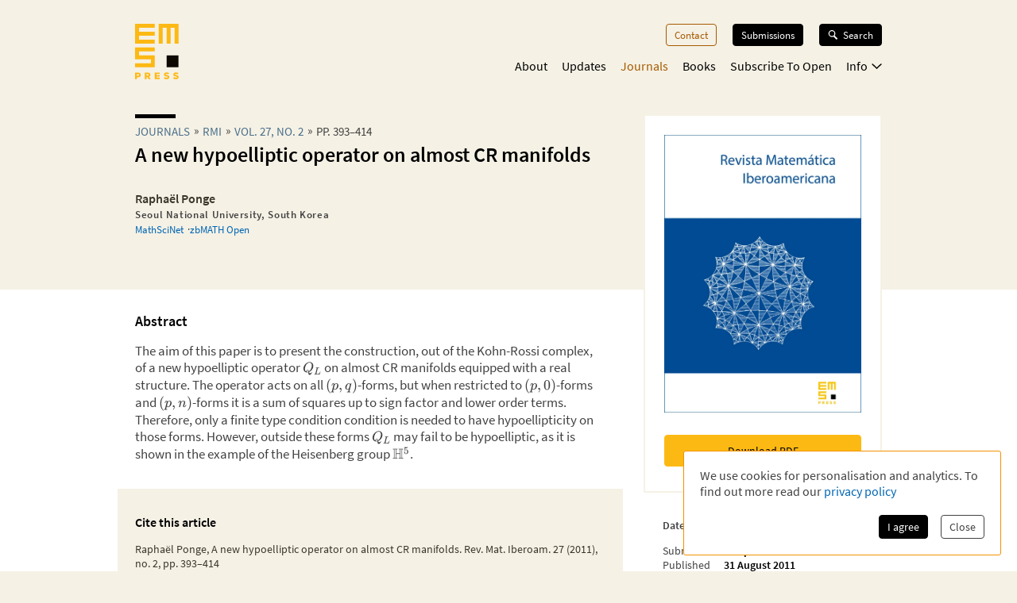

--- FILE ---
content_type: application/javascript; charset=UTF-8
request_url: https://ems.press/_next/static/chunks/1334-47bbed3d20c4807b.js
body_size: 33103
content:
try{!function(){var e="undefined"!=typeof window?window:"undefined"!=typeof global?global:"undefined"!=typeof globalThis?globalThis:"undefined"!=typeof self?self:{},t=(new e.Error).stack;t&&(e._sentryDebugIds=e._sentryDebugIds||{},e._sentryDebugIds[t]="18ff557c-284e-492d-a149-d5c14ee6c298",e._sentryDebugIdIdentifier="sentry-dbid-18ff557c-284e-492d-a149-d5c14ee6c298")}()}catch(e){}"use strict";(self.webpackChunk_N_E=self.webpackChunk_N_E||[]).push([[1334],{926:(e,t,a)=>{a.d(t,{A:()=>l});var n=a(24069),r=a(86677),i=a(72425);function l(e){return n.createElement(i.A,{node:e.title},n.createElement(r.A,{ctx:e.ctx,nodes:e.title.children}))}},4701:(e,t,a)=>{a.d(t,{C:()=>i,W:()=>r});var n=a(32161);let r=e=>{let[t,a]=(0,n.y)("hasAnalyticsConsent",!1),r=void 0!==t&&t,i="boolean"==typeof r?{version:1,consent:r}:r;return[i.version===e.version&&i.consent,t=>a({version:e.version,consent:t})]},i=e=>{let t=window.sessionStorage,[a,r]=(0,n.y)("isAnalyticsClosed",e.initalValue,t);return[void 0===a?e.serverFallbackValue:a,r]}},5741:(e,t,a)=>{a.d(t,{A:()=>l});var n=a(24069),r=a(37797),i=a(72425);function l(e){return n.createElement(i.A,{node:e.surname},(0,r.P_)(e.surname).trim())}},5885:(e,t,a)=>{a.d(t,{default:()=>c});var n=a(62671),r=a(24069),i=a(37797),l=a(34513);function c(e){let t=(0,i.pb)("ref",e.refList.children);return r.createElement("div",{className:"jsx-1409500741 references"},r.createElement("h2",{id:"references",className:"jsx-1409500741"},"References"),r.createElement("ol",{id:e.refList.attributes.id,className:"jsx-1409500741 reference-list"},t.map((t,a)=>r.createElement("li",{id:t.attributes.id,key:a,className:"jsx-1409500741 reference-list-item"},r.createElement("span",{className:"jsx-1409500741 reference-list-item-counter"},"[",a+1,"]\xa0"),r.createElement(l.A,{ctx:e.ctx,referenceListItem:t})))),r.createElement(n,{id:"1409500741"},".reference-list.jsx-1409500741{list-style:none;}.reference-list.jsx-1409500741 li.jsx-1409500741+li.jsx-1409500741{margin-top:1rem;}.reference-list-item-counter.jsx-1409500741{overflow-wrap:anywhere;}"))}},6479:(e,t,a)=>{a.d(t,{default:()=>l});var n=a(62671),r=a(24069),i=a(20847);let l=e=>r.createElement(r.Fragment,null,r.createElement("label",{htmlFor:e.htmlFor,className:"jsx-57141217 "+((0,i.cx)({required:e.required})||"")},e.children),r.createElement(n,{id:"57141217"},"label.jsx-57141217{display:block;margin-bottom:0.4em;font-size:0.85em;color:black;}label.required.jsx-57141217::after{content:'*';}"))},7124:(e,t,a)=>{a.d(t,{default:()=>o});var n=a(62671),r=a(24069),i=a(19002),l=a(45100),c=a(25934);let o=e=>{let{colors:t}=(0,i.useTheme)();return r.createElement("div",{className:n.dynamic([["3243863846",[(0,c.uq)(.1,(0,c.Vl)(.6,t.link)),t.link]]])+" breadcrumbs"},e.breadcrumbs.map((e,a)=>r.createElement("span",{key:a,className:n.dynamic([["3243863846",[(0,c.uq)(.1,(0,c.Vl)(.6,t.link)),t.link]]])+" step"},r.createElement(l.default,{className:"link",route:e.route},e.label))),e.currentLabel&&r.createElement("span",{className:n.dynamic([["3243863846",[(0,c.uq)(.1,(0,c.Vl)(.6,t.link)),t.link]]])+" label"},e.currentLabel),r.createElement(n,{id:"3243863846",dynamic:[(0,c.uq)(.1,(0,c.Vl)(.6,t.link)),t.link]},".step.__jsx-style-dynamic-selector{display:inline-block;margin-bottom:0.3em;}.step.__jsx-style-dynamic-selector::after{content:'\xbb';margin:0 5px;position:relative;top:-1px;}.step.__jsx-style-dynamic-selector:last-child.__jsx-style-dynamic-selector::after{display:none;}.step.__jsx-style-dynamic-selector .link{color:inherit;color:".concat((0,c.uq)(.1,(0,c.Vl)(.6,t.link)),";white-space:nowrap;}.step.__jsx-style-dynamic-selector .link:hover{color:").concat(t.link,";}.label.__jsx-style-dynamic-selector{line-height:normal;}")))}},11426:(e,t,a)=>{a.d(t,{A:()=>r});var n=a(24069);function r(e){let{children:t,fullError:a,url:r}=e;return n.createElement("div",{style:{backgroundColor:"oklch(97.1% .013 17.38)",borderRadius:"5px",color:"oklch(44.4% .177 26.899)",fontSize:"12px",lineHeight:1.5}},r&&n.createElement("a",{style:{backgroundColor:"oklch(70% .177 26.899)",borderBottomLeftRadius:"5px",borderTopRightRadius:"5px",color:"white",display:"block",float:"right",margin:"0 0 0.25rem 0.25rem",padding:"0.25rem"},href:r,target:"_blank"},"Open JATS"),n.createElement("pre",{style:{margin:0,padding:"1rem",textWrap:"wrap"}},t,a&&n.createElement(n.Fragment,null,n.createElement("details",{style:{marginTop:"5px"}},n.createElement("summary",null,"Full error"),JSON.stringify(a,null,2)))))}},13963:(e,t,a)=>{a.d(t,{default:()=>o});var n=a(62671),r=a(24069);a(27562);var i=a(19002),l=a(52504);let c=e=>r.createElement("svg",{className:e.className,xmlns:"http://www.w3.org/2000/svg",viewBox:"0 0 14 14"},r.createElement("path",{d:"M1.5 7.825 5.604 12 12.5 1",stroke:"#000",strokeWidth:"1.35",fill:"none",fillRule:"evenodd",strokeLinecap:"round"})),o=function(e){var t,a;let{colors:o}=(0,i.useTheme)(),s=null!=(t=e.compareTags)?t:(e,t)=>e===t,m=null!=(a=e.formatTag)?a:e=>r.createElement(r.Fragment,null,e);return r.createElement("form",{className:n.dynamic([["2946418432",[o.primary.background,o.grey.light,o.primary.main,o.primary.main,l.f5]]])+" tag-filter"},r.createElement("button",{disabled:!e.enabled,type:"button",onClick:()=>{e.onReset()},className:n.dynamic([["2946418432",[o.primary.background,o.grey.light,o.primary.main,o.primary.main,l.f5]]])+" "+"all-button tag-selector ".concat(e.enabled?"":"active")},e.enabled?"Reset":"All"),e.tags.map((t,a)=>{let i=e.selectedTags.some(e=>s(e,t));return r.createElement("div",{key:a,className:n.dynamic([["2946418432",[o.primary.background,o.grey.light,o.primary.main,o.primary.main,l.f5]]])+" "+"tag-selector ".concat(e.enabled&&i?"active":"")},r.createElement(c,{className:"checkmark"}),r.createElement("input",{id:"".concat(e.id,"-").concat(a),type:"checkbox",checked:e.enabled&&i,onChange:a=>{e.onChangeTag(t,a.target.checked)},className:n.dynamic([["2946418432",[o.primary.background,o.grey.light,o.primary.main,o.primary.main,l.f5]]])}),r.createElement("label",{htmlFor:"".concat(e.id,"-").concat(a),className:n.dynamic([["2946418432",[o.primary.background,o.grey.light,o.primary.main,o.primary.main,l.f5]]])},m(t)))}),r.createElement(n,{id:"2946418432",dynamic:[o.primary.background,o.grey.light,o.primary.main,o.primary.main,l.f5]},".tag-filter.__jsx-style-dynamic-selector{display:-webkit-box;display:-webkit-flex;display:-ms-flexbox;display:flex;margin-left:-0.8rem;-webkit-flex-flow:wrap;-ms-flex-flow:wrap;flex-flow:wrap;-webkit-box-pack:strech;-webkit-justify-content:strech;-ms-flex-pack:strech;justify-content:strech;}.tag-selector.__jsx-style-dynamic-selector{position:relative;display:-webkit-box;display:-webkit-flex;display:-ms-flexbox;display:flex;-webkit-flex:1 0 auto;-ms-flex:1 0 auto;flex:1 0 auto;background-color:".concat(o.primary.background,";margin:0 0 0.7rem 0.8rem;font-size:0.8em;cursor:pointer;-webkit-transition:background-color 0.5s;transition:background-color 0.5s;}.tag-selector.__jsx-style-dynamic-selector label.__jsx-style-dynamic-selector{cursor:inherit;padding:0.5em 1em;display:inline-block;-webkit-flex:1 0 auto;-ms-flex:1 0 auto;flex:1 0 auto;}.tag-selector.__jsx-style-dynamic-selector input.__jsx-style-dynamic-selector{-webkit-appearance:none;-moz-appearance:none;appearance:none;cursor:inherit;margin:0;width:28px;height:100%;background-color:").concat(o.grey.light,";border:none;border-right:1px solid white;border-radius:0;-webkit-transition:background-color 0.5s;transition:background-color 0.5s;}.tag-selector.active.__jsx-style-dynamic-selector{background-color:").concat(o.primary.main,";}.tag-selector.active.__jsx-style-dynamic-selector input.__jsx-style-dynamic-selector{background-color:").concat(o.primary.main,";background-size:12px;background-repeat:no-repeat;background-position:8px center;}.tag-selector.active.__jsx-style-dynamic-selector .checkmark{display:block;}.all-button.__jsx-style-dynamic-selector{border:none;display:block;width:calc(100% - 0.8rem);-webkit-box-pack:center;-webkit-justify-content:center;-ms-flex-pack:center;justify-content:center;padding:0.5em 1em;}.all-button.__jsx-style-dynamic-selector:disabled{color:black;cursor:default;}.tag-filter.__jsx-style-dynamic-selector .checkmark{position:absolute;display:none;width:12px;height:12px;pointer-events:none;top:50%;left:8px;margin-top:-6px;}@media (min-width:").concat(l.f5,"px){.tag-filter.__jsx-style-dynamic-selector{-webkit-box-pack:start;-webkit-justify-content:start;-ms-flex-pack:start;justify-content:start;}.tag-selector.__jsx-style-dynamic-selector{-webkit-flex:0 0 auto;-ms-flex:0 0 auto;flex:0 0 auto;}.all-button.__jsx-style-dynamic-selector{width:70px;}}")))}},17304:(e,t,a)=>{a.d(t,{default:()=>c});var n=a(8509),r=a(79151),i=a(24069),l=a(4701);let c=e=>{let{measurementID:t,requiredConsentVersion:a}=e,[c]=(0,l.W)({version:a});return((0,i.useEffect)(()=>{c&&function(e){function t(){window.dataLayer.push(arguments)}window.dataLayer=window.dataLayer||[],t("js",new Date),t("config",e,{anonymize_ip:!0,allow_google_signals:!1,send_page_view:!1}),t("event","page_view",{page_location:window.location.toString()}),n.Router.events.on("routeChangeComplete",()=>{t("event","page_view",{page_location:window.location.toString()})})}(t)},[c,t]),c)?i.createElement(r.default,{src:"https://www.googletagmanager.com/gtag/js?id=".concat(t),strategy:"afterInteractive"}):null}},17716:(e,t,a)=>{a.d(t,{default:()=>s});var n=a(62671),r=a(24069),i=a(19002),l=a(43018),c=a(21068),o=a(45100);let s=e=>{let{maxNumberOfVisibleLinks:t=5,showDisabledArrows:a=!1,hideText:s=!1,...m}=e,d=1===m.currentPage,u=m.currentPage===m.numberOfPages,p=Math.min(t,m.numberOfPages),y=m.currentPage<p?1:m.currentPage-p+1,g=Array.from({length:p},(e,t)=>t+y),{colors:x}=(0,i.useTheme)();return r.createElement("div",{className:n.dynamic([["4095659584",[s?"0":"20px",x.secondary.medium,x.secondary.medium,x.secondary.medium]]])+" pagination-buttons"},(!d||a)&&r.createElement(c.default,{className:"prev-next-button",arrowDirection:"left",disabled:d,route:m.getRoute(m.currentPage-1)},s?"":"previous page"),g.map(e=>e===m.currentPage?r.createElement(l.default,{key:e,disabled:!0,className:"page-link current"},""+e):r.createElement(l.default,{key:e,withCustomElement:!0,className:"page-link"},r.createElement(o.default,{route:m.getRoute(e)},e))),(!u||a)&&r.createElement(c.default,{className:"prev-next-button",arrowPosition:"right",disabled:u,route:m.getRoute(m.currentPage+1)},s?"":"next page"),r.createElement(n,{id:"4095659584",dynamic:[s?"0":"20px",x.secondary.medium,x.secondary.medium,x.secondary.medium]},".pagination-buttons.__jsx-style-dynamic-selector{display:-webkit-box;display:-webkit-flex;display:-ms-flexbox;display:flex;-webkit-box-pack:center;-webkit-justify-content:center;-ms-flex-pack:center;justify-content:center;margin-bottom:40px;}.pagination-buttons.__jsx-style-dynamic-selector .prev-next-button{margin:0 ".concat(s?"0":"20px",";color:").concat(x.secondary.medium,";}.pagination-buttons.__jsx-style-dynamic-selector .page-link{margin:0 5px;color:").concat(x.secondary.medium,";}.pagination-buttons.__jsx-style-dynamic-selector .page-link.current{background-color:").concat(x.secondary.medium,";color:white;}")))}},17853:(e,t,a)=>{a.d(t,{w:()=>n});function n(e){let{url:t}=e;return{url:t}}},17934:(e,t,a)=>{a.d(t,{cF:()=>o,pd:()=>i,yc:()=>l});var n=a(89043);function r(e){return"publication-pointer-"+e}let i=n.Ay.string().regex(new RegExp(RegExp("^[A-Za-z]+[0-9\\-_:\\.\\p{L}\\p{M}*]*$","u"))).transform(r),l=n.Ay.optional(i),c=0;function o(e){var t;return null!=(t=e.attributes.id)?t:r("section-auto-".concat(c++))}},18335:(e,t,a)=>{a.d(t,{default:()=>l});var n=a(62671),r=a(24069),i=a(19002);let l=e=>{let t=e.title||e.url,{colors:a}=(0,i.useTheme)();return r.createElement("a",{href:e.url,title:t,className:"jsx-2769836258 icon-link"},r.createElement(e.icon,{className:"icon",color:a.secondary.medium,strokeWidth:1.5}),r.createElement(n,{id:"2769836258"},".icon-link.jsx-2769836258{margin-right:15px;}.icon-link.jsx-2769836258 .icon{width:18px;height:18px;}"))}},19002:(e,t,a)=>{a.r(t),a.d(t,{ThemeContext:()=>c,ems:()=>l,emsPress:()=>i,useTheme:()=>o});var n=a(25934),r=a(24069);let i={name:"ems-press",fonts:{primary:'"Source Sans Pro", sans-serif',secondary:'"Source Sans Pro", sans-serif'},colors:{primary:{main:"#FDB913",light:"#FFED00",dark:"#F58220",background:"#F5F1E5",black:"#000000",white:"#FFFFFF"},link:"#0066B3",highlight:"#0066B3",grey:{light:"#F0F2F2",medium:"#B2B2B2",dark:"#414141"},secondary:{light:"#F39200",medium:(0,n.e$)(.015,"#AE5E00"),dark:"#3C372B"}}},l={name:"ems",fonts:{primary:'"Source Sans Pro", sans-serif',secondary:'"Source Sans Pro", sans-serif'},colors:{primary:{main:"#0066B3",light:"#00AEEF",dark:"#003399",background:"#E6ECF0",black:"#000000",white:"#FFFFFF"},link:"#00447E",highlight:"#FDB913",grey:{light:"#F0F2F2",medium:"#B2B2B2",dark:"#414141"},secondary:{light:"#008BD2",medium:"#00447E",dark:"#2A3238"}}},c=(0,r.createContext)(i),o=()=>(0,r.useContext)(c)},20280:(e,t,a)=>{a.d(t,{default:()=>l});var n=a(79419),r=a(62671),i=a(24069);function l(e){return i.createElement("span",(0,n.A)({},e,{className:"jsx-2301573925 "+(e.className||"")}),e.children,i.createElement(r,{id:"2301573925"},"span.jsx-2301573925{white-space:nowrap;}span.jsx-2301573925>*.jsx-2301573925{white-space:unset;}"))}},20348:(e,t,a)=>{a.d(t,{default:()=>c});var n=a(62671),r=a(24069),i=a(19002),l=a(39224);let c=e=>{let{iconOnly:t=!1,...a}=e,{colors:c}=(0,i.useTheme)(),o=a.color||c.primary.black,s="diamond"===a.publishingModel||"open-access"===a.s2oStatus;if("subscription"===a.publishingModel||!s&&t)return null;let m=((e,t)=>"diamond"===e?{short:"OA",long:"Diamond – Open Access"}:"s2o"===e&&"open-access"===t?{short:"S2O",long:"Subscribe to Open – Open Access"}:"s2o"===e&&"subscription"===t?{short:"S2O",long:"Subscribe to Open"}:{short:"",long:""})(a.publishingModel,a.s2oStatus);return r.createElement("span",{title:m.long,className:n.dynamic([["1286248070",[s?'"icon text"':'"text text"',c.primary.main,o]]])+" "+"open-access-badge ".concat(a.className)},s&&r.createElement(l.OpenAccessIcon,{className:"icon",color:o}),!t&&r.createElement("span",{className:n.dynamic([["1286248070",[s?'"icon text"':'"text text"',c.primary.main,o]]])+" inner"},m.short),r.createElement(n,{id:"1286248070",dynamic:[s?'"icon text"':'"text text"',c.primary.main,o]},".open-access-badge.__jsx-style-dynamic-selector{display:inline-grid;grid-template-areas:".concat(s?'"icon text"':'"text text"',";grid-template-columns:10px auto;grid-column-gap:0.25em;-webkit-align-items:center;-webkit-box-align:center;-ms-flex-align:center;align-items:center;width:-webkit-max-content;width:-moz-max-content;width:max-content;}.open-access-badge.__jsx-style-dynamic-selector .icon{grid-area:icon;width:100%;height:auto;}.inner.__jsx-style-dynamic-selector{grid-area:text;padding:0 0 0.4em;border-bottom:4px solid ").concat(c.primary.main,";font-size:0.7rem;font-weight:normal;line-height:0.7em;color:").concat(o,";}")))}},20416:(e,t,a)=>{a.d(t,{default:()=>m});var n=a(62671),r=a(24069),i=a(19002),l=a(58744),c=a(62654),o=a(48048);let s=e=>void 0===e.attributionUrl&&void 0===e.attribution?null:r.createElement("small",{className:"jsx-3922197222 attribution"},r.createElement(c.default,{href:e.attributionUrl},e.attribution||e.attributionUrl),r.createElement(n,{id:"3922197222"},".attribution.jsx-3922197222{display:block;text-align:right;margin-top:0.2em;}")),m=e=>{let{fonts:t}=(0,i.useTheme)();return r.createElement("figure",{className:n.dynamic([["3366819501",[t.primary]]])+" rich-text-figure"},r.createElement(o.A,{alt:e.figure.title,src:e.figure.image.url,width:e.figure.image.width,height:e.figure.image.height}),r.createElement("figcaption",{className:n.dynamic([["3366819501",[t.primary]]])},r.createElement("strong",{className:n.dynamic([["3366819501",[t.primary]]])},e.figure.title),r.createElement("span",{className:n.dynamic([["3366819501",[t.primary]]])},r.createElement(l.default,null,e.figure.description)),r.createElement(s,e.figure)),r.createElement(n,{id:"3366819501",dynamic:[t.primary]},".rich-text-figure.__jsx-style-dynamic-selector{margin:30px 0;}.rich-text-figure.__jsx-style-dynamic-selector img{width:100%;}figcaption.__jsx-style-dynamic-selector{font-family:".concat(t.primary,";font-weight:400;font-size:0.9em;}figcaption.__jsx-style-dynamic-selector strong.__jsx-style-dynamic-selector{font-weight:600;display:block;}")))}},20847:(e,t,a)=>{a.d(t,{cx:()=>n});function n(){for(var e=arguments.length,t=Array(e),a=0;a<e;a++)t[a]=arguments[a];return t.flatMap(e=>"object"!=typeof e?e:Object.entries(e).map(e=>{let[t,a]=e;return a?t:void 0})).filter(e=>void 0!==e).join(" ")}},21068:(e,t,a)=>{a.d(t,{default:()=>o});var n=a(62671),r=a(24069),i=a(19002),l=a(45100);let c=e=>r.createElement("svg",{xmlns:"http://www.w3.org/2000/svg",width:"25",height:"25.414",viewBox:"0 0 25 25.414",className:e.className},r.createElement("g",{transform:"translate(0.5 24.707) rotate(-90)"},r.createElement("line",{y2:"24",transform:"translate(12)",strokeWidth:"1",stroke:e.color,strokeLinecap:"round",strokeLinejoin:"round",fill:"none"}),r.createElement("path",{d:"M29,12,17,24,5,12",transform:"translate(-5 0)",fill:"none",stroke:e.color,strokeLinecap:"round",strokeLinejoin:"round",strokeWidth:"1"}))),o=e=>{let{colors:t}=(0,i.useTheme)(),a=e.color||t.secondary.medium,o=e.arrowDirection||"right",s=e.arrowPosition||"left",{className:m,styles:d}={styles:r.createElement(n,{id:"3049796942",dynamic:[a]},".button.__jsx-style-dynamic-selector{-webkit-text-decoration:none;text-decoration:none;padding:0;background:none;border:none;font-family:inherit;display:-webkit-box;display:-webkit-flex;display:-ms-flexbox;display:flex;-webkit-align-items:center;-webkit-box-align:center;-ms-flex-align:center;align-items:center;font-weight:500;font-size:0.9em;color:".concat(a,";cursor:pointer;}.button.__jsx-style-dynamic-selector:hover{-webkit-text-decoration:none;text-decoration:none;}.button.__jsx-style-dynamic-selector:disabled{cursor:not-allowed;opacity:0.5;}.arrow.__jsx-style-dynamic-selector{width:20px;margin-right:10px;}.arrow.direction-left.__jsx-style-dynamic-selector{-webkit-transform:rotate(180deg);-ms-transform:rotate(180deg);transform:rotate(180deg);}.arrow.position-right.__jsx-style-dynamic-selector{-webkit-order:1;-ms-flex-order:1;order:1;margin-right:0;margin-left:10px;}")),className:n.dynamic([["3049796942",[a]]])};return r.createElement(r.Fragment,null,e.disabled?r.createElement("button",{disabled:!0,className:"".concat(m," button ").concat(e.className)},r.createElement(c,{className:"".concat(m," arrow direction-").concat(o," position-").concat(s),color:a}),e.children):r.createElement(l.default,{className:"".concat(m," button ").concat(e.className),route:e.route},r.createElement(c,{className:"".concat(m," arrow direction-").concat(o," position-").concat(s),color:a}),e.children),d)}},21185:(e,t,a)=>{a.r(t),a.d(t,{default:()=>o});var n=a(79419),r=a(62671),i=a(24069),l=a(6479),c=a(19002);let o=(0,i.forwardRef)((e,t)=>{var a,o;let{colors:s,fonts:m}=(0,c.useTheme)(),d=(0,i.useId)(),u=null!=(a=e.id)?a:d;return i.createElement(i.Fragment,null,e.label&&i.createElement(l.default,{htmlFor:u,required:e.required},e.label),i.createElement("input",(0,n.A)({},e,{id:u,ref:t,type:null!=(o=e.type)?o:"text",className:r.dynamic([["1558412517",[s.grey.medium,m.primary,s.primary.dark,s.primary.dark]]])+" "+"".concat(e.className," ").concat(e.error?"has-error":void 0)})),e.error&&i.createElement("p",{className:r.dynamic([["1558412517",[s.grey.medium,m.primary,s.primary.dark,s.primary.dark]]])+" error"},e.error),i.createElement(r,{id:"1558412517",dynamic:[s.grey.medium,m.primary,s.primary.dark,s.primary.dark]},"input.__jsx-style-dynamic-selector{box-sizing:border-box;display:block;width:100%;border:1px solid ".concat(s.grey.medium,";font-family:").concat(m.primary,";font-size:1.1rem;border-radius:4px;padding:5px 10px;margin-bottom:1em;}input.has-error.__jsx-style-dynamic-selector{border:1px solid ").concat(s.primary.dark,";}.error.__jsx-style-dynamic-selector{font-size:0.9em;text-align:right;color:").concat(s.primary.dark,";margin:-1em 0;margin-bottom:1em;}")))})},22342:(e,t,a)=>{a.d(t,{A:()=>l});var n=a(24069),r=a(37797),i=a(72425);function l(e){return n.createElement(i.A,{node:e.volume},(0,r.P_)(e.volume))}},22776:(e,t,a)=>{a.d(t,{H:()=>n});function n(e){let t=e.shorten?function(e){if(e.givenName&&e.surname){let t=e.givenName.trim().split(" ").map(e=>e.split("-").map(e=>"".concat(e.charAt(0),".")).join("-"));return{prefix:e.prefix,name:[...t,e.surname].join(" ")}}{let[t,...a]=e.name.trim().split(" "),n=[t.split("-").map(e=>"".concat(e.charAt(0),".")).join("-"),...a].join(" ");return{prefix:e.prefix,name:n}}}(e.person):e.person;return!e.withoutPrefix&&t.prefix?"".concat(t.prefix," ").concat(t.name):t.name}},23368:(e,t,a)=>{a.d(t,{default:()=>o});var n=a(62671),r=a(24069),i=a(19002),l=a(52504),c=a(20847);let o=e=>{let{colors:t}=(0,i.useTheme)(),{picture:a,role:o,organisation:s,expertise:m,description:d,contactDetails:u,mathReviewsId:p,orcid:y,zbmathId:g}=e.children;return r.createElement("section",{className:n.dynamic([["2868052262",[t.secondary.dark,a?"0.8em":0,t.grey.dark,t.link,t.grey.dark,t.grey.dark,l.f5]]])+" "+((0,c.cx)("person",e.className)||"")},a&&a,r.createElement("header",{className:n.dynamic([["2868052262",[t.secondary.dark,a?"0.8em":0,t.grey.dark,t.link,t.grey.dark,t.grey.dark,l.f5]]])+" title-wrapper"},r.createElement("h3",{className:n.dynamic([["2868052262",[t.secondary.dark,a?"0.8em":0,t.grey.dark,t.link,t.grey.dark,t.grey.dark,l.f5]]])+" title"},e.nameWithPrefix),o&&r.createElement("span",{className:n.dynamic([["2868052262",[t.secondary.dark,a?"0.8em":0,t.grey.dark,t.link,t.grey.dark,t.grey.dark,l.f5]]])+" role"},o),s&&r.createElement("span",{className:n.dynamic([["2868052262",[t.secondary.dark,a?"0.8em":0,t.grey.dark,t.link,t.grey.dark,t.grey.dark,l.f5]]])+" organisation"},s),r.createElement("ul",{className:n.dynamic([["2868052262",[t.secondary.dark,a?"0.8em":0,t.grey.dark,t.link,t.grey.dark,t.grey.dark,l.f5]]])+" author-external-links"},p&&r.createElement("li",{className:n.dynamic([["2868052262",[t.secondary.dark,a?"0.8em":0,t.grey.dark,t.link,t.grey.dark,t.grey.dark,l.f5]]])},r.createElement("a",{href:"https://mathscinet.ams.org/mathscinet/MRAuthorID/".concat(p),target:"_blank",className:n.dynamic([["2868052262",[t.secondary.dark,a?"0.8em":0,t.grey.dark,t.link,t.grey.dark,t.grey.dark,l.f5]]])},"MathSciNet")),y&&r.createElement("li",{className:n.dynamic([["2868052262",[t.secondary.dark,a?"0.8em":0,t.grey.dark,t.link,t.grey.dark,t.grey.dark,l.f5]]])},r.createElement("a",{href:(e=>e.startsWith("http")?e:"https://orcid.org/"+e)(y),target:"_blank",className:n.dynamic([["2868052262",[t.secondary.dark,a?"0.8em":0,t.grey.dark,t.link,t.grey.dark,t.grey.dark,l.f5]]])},"ORCID")),g&&r.createElement("li",{className:n.dynamic([["2868052262",[t.secondary.dark,a?"0.8em":0,t.grey.dark,t.link,t.grey.dark,t.grey.dark,l.f5]]])},r.createElement("a",{href:"https://zbmath.org/authors/".concat(g),target:"_blank",className:n.dynamic([["2868052262",[t.secondary.dark,a?"0.8em":0,t.grey.dark,t.link,t.grey.dark,t.grey.dark,l.f5]]])},"zbMATH\xa0Open")))),m&&r.createElement("div",{className:n.dynamic([["2868052262",[t.secondary.dark,a?"0.8em":0,t.grey.dark,t.link,t.grey.dark,t.grey.dark,l.f5]]])+" expertise"},m),d&&r.createElement("div",{className:n.dynamic([["2868052262",[t.secondary.dark,a?"0.8em":0,t.grey.dark,t.link,t.grey.dark,t.grey.dark,l.f5]]])+" description"},d),u&&r.createElement("div",{className:n.dynamic([["2868052262",[t.secondary.dark,a?"0.8em":0,t.grey.dark,t.link,t.grey.dark,t.grey.dark,l.f5]]])+" contact-detail"},u),r.createElement(n,{id:"2868052262",dynamic:[t.secondary.dark,a?"0.8em":0,t.grey.dark,t.link,t.grey.dark,t.grey.dark,l.f5]},".person.__jsx-style-dynamic-selector .image{width:100%;height:auto;}.title-wrapper.__jsx-style-dynamic-selector{margin-bottom:0.5em;}.title.__jsx-style-dynamic-selector{color:".concat(t.secondary.dark,";font-size:1em;margin-bottom:0;margin-top:").concat(a?"0.8em":0,";}.author-external-links.__jsx-style-dynamic-selector{display:-webkit-box;display:-webkit-flex;display:-ms-flexbox;display:flex;gap:5px;list-style-type:none;margin-top:0.2rem;padding:0;font-size:0.8em;}.author-external-links.__jsx-style-dynamic-selector li.__jsx-style-dynamic-selector:not(:last-child)::after{").concat(t.grey.dark,";content:'\xb7';padding-left:5px;}.author-external-links.__jsx-style-dynamic-selector a.__jsx-style-dynamic-selector{color:").concat(t.link,";}.sr-only.__jsx-style-dynamic-selector{position:absolute;width:1px;height:1px;padding:0;margin:-1px;overflow:hidden;-webkit-clip:rect(0,0,0,0);clip:rect(0,0,0,0);white-space:nowrap;border-width:0;}.role.__jsx-style-dynamic-selector{display:block;font-weight:200;font-size:1em;margin-top:0.2em;color:").concat(t.grey.dark,";}.organisation.__jsx-style-dynamic-selector{display:block;font-size:0.8em;-webkit-letter-spacing:0.05em;-moz-letter-spacing:0.05em;-ms-letter-spacing:0.05em;letter-spacing:0.05em;font-weight:800;margin-top:0.2em;color:").concat(t.grey.dark,";}.expertise.__jsx-style-dynamic-selector{font-size:0.8em;font-style:italic;margin-top:0.4em;}.description.__jsx-style-dynamic-selector{font-size:0.8em;margin:5px 0 0;}.description.__jsx-style-dynamic-selector p.__jsx-style-dynamic-selector{margin:0;}.contact-detail.__jsx-style-dynamic-selector{margin-top:0.5em;margin-bottom:0.5em;}@media (min-width:").concat(l.f5,"px){.description.__jsx-style-dynamic-selector{font-size:0.9em;}}")))}},25610:(e,t,a)=>{a.d(t,{default:()=>c});var n=a(62671),r=a(24069),i=a(19002),l=a(57552);let c=e=>{let{colors:t}=(0,i.useTheme)();return r.createElement("article",{className:n.dynamic([["1314532579",[e.backgroundColor||t.primary.background]]])+" tile"},r.createElement("div",{className:n.dynamic([["1314532579",[e.backgroundColor||t.primary.background]]])+" inner"},e.children.content),e.children.badge?r.createElement("div",{className:n.dynamic([["1314532579",[e.backgroundColor||t.primary.background]]])+" badge"},e.children.badge):r.createElement(l.A,{className:"stripes"}),r.createElement(n,{id:"1314532579",dynamic:[e.backgroundColor||t.primary.background]},".tile.__jsx-style-dynamic-selector{width:100%;box-sizing:border-box;display:grid;grid-row-gap:10px;grid-template-areas:'content' 'badge';grid-template-rows:1fr min-content;overflow:hidden;background-color:".concat(e.backgroundColor||t.primary.background,";padding:2rem 1.5rem 1.5rem;font-size:0.8rem;}.inner.__jsx-style-dynamic-selector{grid-area:content;width:100%;overflow:hidden;}.tile.__jsx-style-dynamic-selector .badge.__jsx-style-dynamic-selector{grid-area:badge;justify-self:right;-webkit-align-self:end;-ms-flex-item-align:end;align-self:end;}.tile.__jsx-style-dynamic-selector .stripes{grid-area:badge;justify-self:right;-webkit-align-self:end;-ms-flex-item-align:end;align-self:end;width:25px;height:auto;margin-bottom:0.2em;}")))}},29006:(e,t,a)=>{a.d(t,{default:()=>s});var n=a(62671),r=a(24069),i=a(20969),l=a(19002),c=a(45100),o=a(43018);let s=e=>{let[t,a]=(0,r.useState)(""),[s,m]=(0,r.useState)(!1),d=!!s&&!!i.validate(t),{colors:u,fonts:p}=(0,l.useTheme)();return r.createElement("form",{onSubmit:async a=>{a.preventDefault(),await e.onSubmit(t)},className:n.dynamic([["1672720378",[u.grey.medium,p.primary,u.grey.dark]]])+" signup-form"},r.createElement("input",{disabled:e.subscriptionState.subscribing||e.subscriptionState.success,placeholder:"mail@example.com",type:"email",value:t,onChange:e=>a(e.target.value),className:n.dynamic([["1672720378",[u.grey.medium,p.primary,u.grey.dark]]])+" mail-input"}),r.createElement("div",{className:n.dynamic([["1672720378",[u.grey.medium,p.primary,u.grey.dark]]])+" privacy"},r.createElement("input",{type:"checkbox",disabled:e.subscriptionState.subscribing||e.subscriptionState.success,id:"privacy-agree",value:"privacy-agree","aria-checked":s,checked:s,onChange:e=>m(e.target.checked),className:n.dynamic([["1672720378",[u.grey.medium,p.primary,u.grey.dark]]])}),r.createElement("label",{htmlFor:"privacy-agree",className:n.dynamic([["1672720378",[u.grey.medium,p.primary,u.grey.dark]]])},"I have read and understand the"," ",r.createElement(c.default,{route:e.privacyPage},"privacy policy")," and hereby agree to it.")),r.createElement(o.default,{className:"subscribe-button",disabled:!d||e.subscriptionState.subscribing||e.subscriptionState.success},"Subscribe"),e.subscriptionState.message&&r.createElement("p",{role:"alert",className:n.dynamic([["1672720378",[u.grey.medium,p.primary,u.grey.dark]]])+" message"},e.subscriptionState.message),r.createElement(n,{id:"1672720378",dynamic:[u.grey.medium,p.primary,u.grey.dark]},".signup-form.__jsx-style-dynamic-selector{display:-webkit-box;display:-webkit-flex;display:-ms-flexbox;display:flex;-webkit-flex-direction:column;-ms-flex-direction:column;flex-direction:column;-webkit-align-items:flex-start;-webkit-box-align:flex-start;-ms-flex-align:flex-start;align-items:flex-start;}.mail-input.__jsx-style-dynamic-selector{display:block;box-sizing:border-box;width:100%;border:".concat(u.grey.medium," 1px solid;font-family:").concat(p.primary,";border-radius:4px;padding:5px 10px;margin:10px 0 10px;font-size:1.1rem;color:").concat(u.grey.dark,";}.privacy.__jsx-style-dynamic-selector{font-size:0.8em;}.privacy.__jsx-style-dynamic-selector input.__jsx-style-dynamic-selector{margin-right:10px;}.signup-form.__jsx-style-dynamic-selector .subscribe-button{margin:20px 0 10px 0;-webkit-align-self:flex-end;-ms-flex-item-align:end;align-self:flex-end;}.message.__jsx-style-dynamic-selector{margin:10px 0 20px 0;-webkit-align-self:flex-end;-ms-flex-item-align:end;align-self:flex-end;font-weight:bold;}")))}},29457:(e,t,a)=>{a.d(t,{default:()=>u});var n=a(62671),r=a(24069),i=a(19002),l=a(52504),c=a(45100),o=a(57552),s=a(20847);let m=e=>{let{colors:t}=(0,i.useTheme)();return r.createElement("div",{className:n.dynamic([["2339035840",[t.primary.main]]])+" "+((0,s.cx)("secondary-tab-selector",e.className)||"")},e.tabs.map(a=>r.createElement(c.default,{key:a.id,route:a.route,className:(0,s.cx)("tab",{active:e.activeTabId===a.id})},r.createElement("span",{className:n.dynamic([["2339035840",[t.primary.main]]])},a.name))),r.createElement(n,{id:"2339035840",dynamic:[t.primary.main]},".secondary-tab-selector.__jsx-style-dynamic-selector{display:grid;grid-template-columns:repeat(auto-fit,minmax(50px,1fr));}.secondary-tab-selector.__jsx-style-dynamic-selector .tab{display:grid;grid-template-areas:'label' 'marker';font-weight:bold;font-size:0.9em;grid-gap:0.5em;color:inherit;}.secondary-tab-selector.__jsx-style-dynamic-selector .tab:hover{-webkit-text-decoration:none;text-decoration:none;}.secondary-tab-selector.__jsx-style-dynamic-selector .tab span{grid-area:label;text-align:center;}.secondary-tab-selector.__jsx-style-dynamic-selector .tab::after{content:'';grid-area:marker;-webkit-appearance:none;-moz-appearance:none;appearance:none;width:100%;height:2px;background-color:white;margin:0;}.secondary-tab-selector.__jsx-style-dynamic-selector .tab.active{color:black;}.secondary-tab-selector.__jsx-style-dynamic-selector .tab.active::after{background-color:".concat(t.primary.main,";}")))};var d=a(25934);let u=e=>{let{colors:t,fonts:a}=(0,i.useTheme)(),{secondary:s,...u}=e;return s?r.createElement(m,u):r.createElement("nav",{className:n.dynamic([["4247624580",[a.secondary,t.grey.dark,(0,d.a)(.4,t.primary.light),t.primary.black,l.fy,l.f5,t.primary.main,t.primary.white]]])+" "+"tab-navigation ".concat(e.className," ").concat(e.onBackground?"on-background":"")},r.createElement("ul",{className:n.dynamic([["4247624580",[a.secondary,t.grey.dark,(0,d.a)(.4,t.primary.light),t.primary.black,l.fy,l.f5,t.primary.main,t.primary.white]]])+" list"},e.tabs.map(i=>{let s=i.id===e.activeTabId;return r.createElement("li",{key:i.id,className:n.dynamic([["4247624580",[a.secondary,t.grey.dark,(0,d.a)(.4,t.primary.light),t.primary.black,l.fy,l.f5,t.primary.main,t.primary.white]]])},r.createElement(c.default,{className:"link ".concat(s?"active":""),scroll:!1,route:i.route},s&&r.createElement(o.A,{className:"stripes",color:e.onBackground?t.primary.white:t.primary.main}),i.name))})),r.createElement(n,{id:"4247624580",dynamic:[a.secondary,t.grey.dark,(0,d.a)(.4,t.primary.light),t.primary.black,l.fy,l.f5,t.primary.main,t.primary.white]},".list.__jsx-style-dynamic-selector{list-style:none;margin:0;padding:0;padding-left:5px;}.tab-navigation.__jsx-style-dynamic-selector .link{color:inherit;-webkit-text-decoration:none;text-decoration:none;font-family:".concat(a.secondary,";position:relative;display:block;font-weight:600;color:").concat(t.grey.dark,";padding:3px 0;-webkit-letter-spacing:0.025em;-moz-letter-spacing:0.025em;-ms-letter-spacing:0.025em;letter-spacing:0.025em;}.tab-navigation.on-background.__jsx-style-dynamic-selector .link{color:").concat((0,d.a)(.4,t.primary.light),";}.tab-navigation.__jsx-style-dynamic-selector .link:hover{-webkit-text-decoration:none;text-decoration:none;}.tab-navigation.__jsx-style-dynamic-selector .link.active{color:").concat(t.primary.black,";}.tab-navigation.on-background.__jsx-style-dynamic-selector .link.active{color:white;}.tab-navigation.__jsx-style-dynamic-selector .stripes{position:absolute;left:-40px;top:50%;margin-top:-6px;width:30px;}@media (min-width:").concat(l.fy,"px){.tab-navigation.__jsx-style-dynamic-selector .link{font-size:1.2em;}}@media (min-width:").concat(l.f5,"px){.list.__jsx-style-dynamic-selector{padding-left:0;padding-right:2em;display:-webkit-box;display:-webkit-flex;display:-ms-flexbox;display:flex;overflow:auto;-webkit-mask-image:linear-gradient( 90deg, black 0%, black calc(100% - 2em), transparent );mask-image:linear-gradient( 90deg, black 0%, black calc(100% - 2em), transparent );}.tab-navigation.__jsx-style-dynamic-selector .link{font-size:1em;box-sizing:border-box;padding:0;padding-right:20px;white-space:nowrap;min-width:80px;}.tab-navigation.__jsx-style-dynamic-selector .link.active::after{display:block;content:' ';width:60px;margin-top:8px;height:7px;background-color:").concat(t.primary.main,";}.tab-navigation.on-background.__jsx-style-dynamic-selector .link.active::after{background-color:").concat(t.primary.white,";}.tab-navigation.__jsx-style-dynamic-selector .stripes{display:none;}}")))}},29551:(e,t,a)=>{a.d(t,{A:()=>l});var n=a(24069),r=a(11426),i=a(37797);function l(e){let t=(0,i.oL)(e.node),a="".concat(e.reason).concat(t?" "+t:"");return e.ctx.validateJats?n.createElement(r.A,{url:e.ctx.jatsUrl},a):(console.error(a),n.createElement(n.Fragment,null))}},29652:(e,t,a)=>{a.d(t,{default:()=>o});var n=a(62671),r=a(24069),i=a(19002),l=a(37797),c=a(86677);function o(e){let{colors:t}=(0,i.useTheme)(),[a,o,s]=(0,l.Up)(["label","caption"],e.figure.children);return r.createElement("figure",{id:e.figure.attributes.id,className:n.dynamic([["2303703790",[t.primary.background]]])+" figure"},r.createElement(c.A,{ctx:e.ctx,nodes:s}),(o||a)&&r.createElement("figcaption",{id:(null==o?void 0:o.attributes.id)||(null==a?void 0:a.attributes.id),className:n.dynamic([["2303703790",[t.primary.background]]])},a&&(0,l.P_)(a),o&&r.createElement(c.A,{ctx:e.ctx,nodes:o.children})),r.createElement(n,{id:"2303703790",dynamic:[t.primary.background]},".figure.__jsx-style-dynamic-selector{margin:2em -1em;border:1px solid ".concat(t.primary.background,";border-radius:4px;padding:2em 2em 1em;}figcaption.__jsx-style-dynamic-selector{text-align:center;padding:1em;}figcaption.__jsx-style-dynamic-selector>div[role='paragraph']{margin:0;}")))}},30013:(e,t,a)=>{a.r(t),a.d(t,{default:()=>l});var n=a(62671),r=a(24069),i=a(52143);let l=e=>{try{let t=i.Ay.renderToString(e.math,{displayMode:e.block,output:"html"});if(e.block)return r.createElement(r.Fragment,null,r.createElement("div",{id:e.id,role:"math","aria-label":e.math,dangerouslySetInnerHTML:{__html:t},className:"jsx-2625360562"}),r.createElement(n,{id:"2625360562"},"div.jsx-2625360562 .katex{font-size:1.07em;}"));return r.createElement(r.Fragment,null,r.createElement("span",{id:e.id,role:"math","aria-label":e.math,dangerouslySetInnerHTML:{__html:t},className:"jsx-3242141698"}),r.createElement(n,{id:"3242141698"},"span.jsx-3242141698 .katex{font-size:1.07em;}"))}catch(t){return console.error(t),r.createElement("span",{className:"jsx-3242141698 katex"},r.createElement("span",{style:{color:"#cc0000"},id:e.id,className:"jsx-3242141698 mord"},e.block?"\\[":"\\("," ",e.math," ",e.block?"\\]":"\\)"),r.createElement(n,{id:"3242141698"},"span.jsx-3242141698 .katex{font-size:1.07em;}"))}}},32010:(e,t,a)=>{a.d(t,{default:()=>l});var n=a(62671),r=a(24069),i=a(86677);function l(e){return r.createElement("div",{role:"paragraph",id:e.paragraph.attributes.id,className:"jsx-3429876318"},r.createElement(i.A,{ctx:e.ctx,nodes:e.paragraph.children}),r.createElement(n,{id:"3429876318"},"div[role='paragraph'].jsx-3429876318{margin:1em 0;font-size:1.1rem;line-height:1.45em;}"))}},32161:(e,t,a)=>{a.d(t,{y:()=>i});var n=a(24069);let r=window.localStorage;function i(e,t){let a=arguments.length>2&&void 0!==arguments[2]?arguments[2]:r,[i,l]=(0,n.useState)(void 0);return(0,n.useEffect)(()=>{if(!a)return;let n=a.getItem(e);l(null===n?t:JSON.parse(n))},[e,a,t]),[i,t=>{a&&(l(t),a.setItem(e,JSON.stringify(t)))}]}},33292:(e,t,a)=>{a.d(t,{Y:()=>n});function n(e,t){let a=new Date(e);return(null==t?void 0:t.precision)==="year"?a.toLocaleDateString("en-GB",{year:"numeric",timeZone:null==t?void 0:t.timeZone}):(null==t?void 0:t.precision)==="month"?a.toLocaleDateString("en-GB",{year:"numeric",month:"long",timeZone:null==t?void 0:t.timeZone}):a.toLocaleDateString("en-GB",{year:"numeric",month:"long",day:"numeric",timeZone:null==t?void 0:t.timeZone})}},33548:(e,t,a)=>{a.d(t,{default:()=>c});var n=a(62671),r=a(24069),i=a(20847),l=a(19002);let c=e=>{let{colors:t}=(0,l.useTheme)();return r.createElement("div",{className:n.dynamic([["1322815559",[t.primary.background,t.primary.background,t.primary.background,t.grey.light]]])+" "+((0,i.cx)("formatted-text",e.className)||"")},e.children,r.createElement(n,{id:"1322815559",dynamic:[t.primary.background,t.primary.background,t.primary.background,t.grey.light]},".formatted-text.__jsx-style-dynamic-selector blockquote{background-color:".concat(t.primary.background,";padding:0.5em 22px 0.5em 22px;margin:1em -22px 2em -22px;font-style:italic;}.formatted-text.__jsx-style-dynamic-selector ul{list-style:square;margin:0 0 1em;padding:0 0 0 1em;line-height:1.35em;}.formatted-text.__jsx-style-dynamic-selector ul li{margin:0 0 0.5em;}.formatted-text.__jsx-style-dynamic-selector ul li p{display:inline;}.formatted-text.__jsx-style-dynamic-selector img{max-width:100%;}.formatted-text.__jsx-style-dynamic-selector table{border:none;border-collapse:collapse;margin:1em 0;}.formatted-text.__jsx-style-dynamic-selector table th{background-color:").concat(t.primary.background,";}.formatted-text.__jsx-style-dynamic-selector table tr{border-bottom:1px solid ").concat(t.primary.background,";}.formatted-text.__jsx-style-dynamic-selector table td,.formatted-text.__jsx-style-dynamic-selector table th{padding:0.5em;vertical-align:middle;}.formatted-text.__jsx-style-dynamic-selector code{background-color:").concat(t.grey.light,";border:1px solid #ddd;border-radius:4px;padding:0.2em 0.5em;font-family:monospace;font-size:0.8em;}.formatted-text.__jsx-style-dynamic-selector pre code{display:block;padding:1em 22px 1em 22px;margin:1em -22px 2em -22px;}")))}},34513:(e,t,a)=>{a.d(t,{A:()=>M});var n=a(24069),r=a(37797),i=a(72425),l=a(86677);function c(e){return n.createElement(i.A,{node:e.edition},n.createElement(l.A,{ctx:e.ctx,nodes:e.edition.children}))}var o=a(47805),s=a(68255),m=a(94475),d=a(50675),u=a(81653),p=a(60463),y=a(82535);function g(e){let t=(0,r.pb)("pub-id",e.referenceListItemParts).filter(e=>!["doi","containing-publication-doi"].includes(e.attributes["pub-id-type"]));return n.createElement(n.Fragment,null,t.map((e,t)=>n.createElement(n.Fragment,{key:t}," ",function(e){switch(e.attributes["pub-id-type"]){case"zbl":return n.createElement(n.Fragment,null,"Zbl\xa0");case"mr":return n.createElement(n.Fragment,null,"MR\xa0");case"arxiv":return n.createElement(n.Fragment,null,"arXiv:");default:return e.attributes["pub-id-type"]}}(e),n.createElement("a",{href:function(e){switch(e.attributes["pub-id-type"]){case"zbl":return"https://zbmath.org/?q=an:".concat(e.children[0].value);case"mr":return"https://mathscinet.ams.org/mathscinet-getitem?mr=".concat(e.children[0].value);case"arxiv":return"https://arxiv.org/abs/".concat(e.children[0].value);default:return}}(e),id:e.attributes.id,target:"_blank",rel:"noopener"},e.children[0].value))))}function x(e){return n.createElement(i.A,{node:e.series},n.createElement(l.A,{ctx:e.ctx,nodes:e.series.children}))}function f(e){var t;let a=(t=e.size,parseInt((0,r.P_)(t).replace(/\D/g,"")));return n.createElement(i.A,{node:e.size},a," ",function(e,t){switch(t){case"page":case"pages":return e>1?"pp":"p";case"minute":case"minutes":return e>1?"mins":"min";case"second":case"seconds":return e>1?"secs":"sec"}}(a,e.size.attributes.units))}var b=a(51041);function h(e){return n.createElement(i.A,{node:e.version},"[v",e.version.attributes.designator,"]"," ",n.createElement(l.A,{ctx:e.ctx,nodes:e.version.children}))}var E=a(22342),k=a(88673);function w(e){let t=e.filter(e=>{var t;return(null==(t=e.attributes)?void 0:t["xml:lang"])==="en"});return t.length>0?t:e}function _(e){let t=(0,r.pb)("person-group",e.children);if(0==(t=w(t)).length){let t=w((0,r.pb)("name",e.children));return 0==t.length?{}:{authors:{type:"element",name:"person-group",attributes:{"person-group-type":"author"},children:t}}}return{authors:t.find(e=>"author"==e.attributes["person-group-type"]),editors:t.find(e=>"editor"==e.attributes["person-group-type"])}}function v(e){let{group:t,ctx:a}=e,l=(0,r.pb)("name",t.children),c=(0,r.I6)("etal",t.children);return 0!=l.length?n.createElement(n.Fragment,null,n.createElement(i.A,{node:t},n.createElement(j,{names:l,ctx:a}),c&&" et al.","editor"===t.attributes["person-group-type"]?l.length>1?" (eds.)":" (ed.)":""),", "):n.createElement(n.Fragment,null)}function j(e){let{names:t,ctx:a}=e;return t.map((e,r)=>{let i=r===t.length-1?"":r===t.length-2&&2===t.length?" and ":r===t.length-2&&t.length>2?", and ":", ";return n.createElement(n.Fragment,{key:r},n.createElement(d.A,{name:e,ctx:a}),i)})}function N(e){let{fpage:t,lpage:a,withPrefix:i}=e;if(null==t||null==a)return null;let l=(0,r.P_)(t).trim()===(0,r.P_)(a).trim(),c=l?n.createElement(o.A,{firstPage:t,ctx:e.ctx}):n.createElement(n.Fragment,null,n.createElement(o.A,{firstPage:t,ctx:e.ctx}),"–",n.createElement(m.A,{lastPage:a,ctx:e.ctx}));return i?n.createElement(n.Fragment,null,l?"p. ":"pp. ",c):c}function A(e){let{children:t,doi:a}=e;return a?n.createElement("a",{href:"https://doi.org/".concat((0,r.P_)(a)),target:"_blank",rel:"noopener",id:a.attributes.id},t):t}function F(e){return new Intl.DisplayNames(["en"],{type:"language"}).of(e)}function z(e){let t=e.attributes["xml:lang"],a=e.attributes["lang-variant"];return t&&"original"===a?" (in ".concat(F(t),")"):""}function C(e){return"original"===e.attributes["lang-variant"]}function T(e){return"translation"===e.attributes["lang-variant"]}function S(e){let{citation:t,children:a}=e;if(t.attributes["xml:lang"])return n.createElement(n.Fragment,null,a);let i=(0,r.UL)(t,"doi");return n.createElement(A,{doi:i},a)}function I(e){let[t,a]=(0,r.Up)(["chapter-title","part-title"],e.citation.children),i=null!=a?a:t;return i?n.createElement(u.A,{partTitle:i,ctx:e.ctx}):n.createElement(n.Fragment,null)}function P(e){let[t,a,c,o]=(0,r.Up)(["source","conf-name","conf-loc","conf-date"],e.citation.children),s=a&&(0,r.P_)(a)!==(0,r.P_)(t);return(c||o||s)&&n.createElement(n.Fragment,null,". ",n.createElement("em",null,s&&n.createElement(n.Fragment,null,n.createElement("em",{id:a.attributes.id},(0,r.P_)(a)),", "),c&&n.createElement(n.Fragment,null,n.createElement(i.A,{node:c},n.createElement(l.A,{ctx:e.ctx,nodes:c.children})),", "),o&&n.createElement(i.A,{node:o},(0,r.P_)(o))))}function L(e){let{name:t,location:a,ctx:r}=e;return n.createElement(n.Fragment,null,t&&n.createElement(y.A,{publisherName:t,ctx:r}),a&&n.createElement(n.Fragment,null,", ",n.createElement(p.A,{publisherLocation:a,ctx:r})))}function H(e){let[t,a,i,l,o,s,m,d,u]=(0,r.Up)(["edition","source","volume","series","publisher-name","publisher-loc","year","size"],e.citation.children),{authors:p,editors:y}=_(e.citation);return n.createElement(n.Fragment,null,!T(e.citation)&&p&&n.createElement(v,{group:p,ctx:e.ctx}),!T(e.citation)&&!p&&y&&n.createElement(v,{group:y,ctx:e.ctx}),n.createElement(S,{citation:e.citation},a&&n.createElement(b.A,{source:a,ctx:e.ctx}),n.createElement(P,e)),z(e.citation),t&&n.createElement(n.Fragment,null,", ",n.createElement(c,{edition:t,ctx:e.ctx})),l&&n.createElement(n.Fragment,null,". ",n.createElement(x,{series:l,ctx:e.ctx})),i&&n.createElement(n.Fragment,null," ",n.createElement(E.A,{volume:i,ctx:e.ctx})),o&&n.createElement(n.Fragment,null,", ",n.createElement(L,{name:o,location:s,ctx:e.ctx})),m&&n.createElement(n.Fragment,null,", ",n.createElement(k.A,{year:m,ctx:e.ctx})),d&&n.createElement(n.Fragment,null,", ",n.createElement(f,{size:d,ctx:e.ctx})),!C(e.citation)&&n.createElement(g,{ctx:e.ctx,referenceListItemParts:u}))}function B(e){let[t,a,i,l,o,s,m,d,u,p,y]=(0,r.Up)(["edition","source","volume","series","fpage","lpage","publisher-name","publisher-loc","year","size"],e.citation.children),{authors:h,editors:w}=_(e.citation),j=N({fpage:o,lpage:s,ctx:e.ctx,withPrefix:!0}),F=(0,r.UL)(e.citation,"containing-publication-doi");return n.createElement(n.Fragment,null,!T(e.citation)&&h&&n.createElement(v,{group:h,ctx:e.ctx}),n.createElement(S,{citation:e.citation},n.createElement(I,e)),z(e.citation),!T(e.citation)&&". ","In ",w&&n.createElement(v,{group:w,ctx:e.ctx}),a&&n.createElement(A,{doi:F},n.createElement(b.A,{source:a,ctx:e.ctx})),n.createElement(P,e),j&&n.createElement(n.Fragment,null,", ",j),t&&n.createElement(n.Fragment,null,", ",n.createElement(c,{edition:t,ctx:e.ctx})),l&&n.createElement(n.Fragment,null,", ",n.createElement(x,{series:l,ctx:e.ctx})),i&&n.createElement(n.Fragment,null," ",n.createElement(E.A,{volume:i,ctx:e.ctx})),m&&n.createElement(n.Fragment,null,", ",n.createElement(L,{name:m,location:d,ctx:e.ctx})),u&&n.createElement(n.Fragment,null,", ",n.createElement(k.A,{year:u,ctx:e.ctx})),p&&n.createElement(n.Fragment,null,", ",n.createElement(f,{size:p,ctx:e.ctx})),!C(e.citation)&&n.createElement(g,{ctx:e.ctx,referenceListItemParts:y}))}function U(e){if((0,r.UL)(e.citation,"arxiv"))return n.createElement(q,e);let[t,a,c,o,m,d,u,p,y,h,w,j]=(0,r.Up)(["article-title","source","series","volume","fpage","lpage","year","size","issue-title","issue","supplement"],e.citation.children),A=N({fpage:m,lpage:d,ctx:e.ctx}),{authors:F}=_(e.citation);return n.createElement(n.Fragment,null,!T(e.citation)&&F&&n.createElement(v,{group:F,ctx:e.ctx}),t&&!T(e.citation)&&n.createElement(n.Fragment,null,n.createElement(S,{citation:e.citation},n.createElement(i.A,{node:t},n.createElement(l.A,{ctx:e.ctx,nodes:t.children}))),z(e.citation),". "),a&&n.createElement(b.A,{source:a,ctx:e.ctx}),c&&n.createElement(n.Fragment,null,", ",n.createElement(x,{series:c,ctx:e.ctx})),o&&n.createElement(n.Fragment,null," ",n.createElement("strong",null,n.createElement(E.A,{volume:o,ctx:e.ctx}))),u&&n.createElement(n.Fragment,null," ","(",n.createElement(k.A,{year:u,ctx:e.ctx}),")"),h&&n.createElement(n.Fragment,null,", ",n.createElement(s.A,{issue:h,ctx:e.ctx})),w&&n.createElement(n.Fragment,null,h?" ":", ",n.createElement(i.A,{node:w},(0,r.P_)(w))),A&&n.createElement(n.Fragment,null,", ",A),y&&n.createElement(n.Fragment,null," ",n.createElement(i.A,{node:y},(0,r.P_)(y))),p&&n.createElement(n.Fragment,null,", ",n.createElement(f,{size:p,ctx:e.ctx})),!C(e.citation)&&n.createElement(g,{ctx:e.ctx,referenceListItemParts:j}))}function q(e){let[t,a,c,o]=(0,r.Up)(["article-title","year","source"],e.citation.children),s=(0,r.pb)("version",e.citation.children),{authors:m}=_(e.citation);return n.createElement(n.Fragment,null,!T(e.citation)&&m&&n.createElement(v,{group:m,ctx:e.ctx}),t&&n.createElement(i.A,{node:t},n.createElement(l.A,{ctx:e.ctx,nodes:t.children})),s.length>0&&n.createElement(n.Fragment,null,". ",s.sort((e,t)=>e.attributes.designator.localeCompare(t.attributes.designator)).map((t,a)=>n.createElement(n.Fragment,{key:"version-".concat(a)}," ",n.createElement(h,{ctx:e.ctx,version:t}))),", "),0==s.length&&a&&n.createElement(n.Fragment,null,". ",n.createElement(k.A,{year:a,ctx:e.ctx}),", "),!C(e.citation)&&n.createElement(g,{ctx:e.ctx,referenceListItemParts:o}),c&&n.createElement(n.Fragment,null,", to appear in ",n.createElement(b.A,{source:c,ctx:e.ctx})))}function D(e){let[t,a,l,c,o,s,m]=(0,r.Up)(["source","comment","publisher-name","publisher-loc","year","size"],e.citation.children),{authors:d}=_(e.citation);return n.createElement(n.Fragment,null,!T(e.citation)&&d&&n.createElement(v,{group:d,ctx:e.ctx}),t&&n.createElement(b.A,{source:t,ctx:e.ctx}),a&&"thesis-type"===a.attributes["content-type"]&&n.createElement(n.Fragment,null,". ",n.createElement(i.A,{node:a},(0,r.P_)(a))),l&&n.createElement(n.Fragment,null,a?", ":". ",n.createElement(L,{name:l,location:c,ctx:e.ctx})),o&&n.createElement(n.Fragment,null,", ",n.createElement(k.A,{year:o,ctx:e.ctx})),s&&n.createElement(n.Fragment,null,", ",n.createElement(f,{size:s,ctx:e.ctx})),!C(e.citation)&&n.createElement(g,{ctx:e.ctx,referenceListItemParts:m}))}function R(e){var t;let a=e.citation.attributes["publication-type"];return n.createElement(i.A,{node:e.citation},"book"===a&&n.createElement(H,e),"book-chapter"===a&&n.createElement(B,e),"journal"===a&&n.createElement(U,e),"thesis"===a&&n.createElement(D,e),null==(t=e.translations)?void 0:t.map((t,a)=>n.createElement(n.Fragment,{key:"translation-".concat(a)},". ",n.createElement(i.A,{node:t},n.createElement(A,{doi:(0,r.UL)(t,"doi")},F(t.attributes["xml:lang"])," translation. "),n.createElement(R,{citation:t,ctx:e.ctx})))))}var O=a(29551);function M(e){let t=(0,r.I6)("citation-alternatives",e.referenceListItem.children);if(t){let a=function(e){let t=(0,r.pb)("element-citation",e.children);if(t.length<2)return{success:!1,reason:"A <citation-alternatives> was provided with less than two <element-citation>."};let a=t.findIndex(e=>"original"===e.attributes["lang-variant"]);if(-1==a)return{success:!1,reason:"A <citation-alternatives> without an original <element-citation>."};let n=t[a];return t.splice(a,1),{success:!0,data:[n,t]}}(t);if(!a.success)return n.createElement(O.A,{ctx:e.ctx,node:e.referenceListItem,reason:a.reason});{let[t,r]=a.data;return n.createElement(R,{citation:t,translations:r,ctx:e.ctx})}}let a=(0,r.I6)("element-citation",e.referenceListItem.children);if(a)return n.createElement(R,{citation:a,ctx:e.ctx});let c=(0,r.I6)("mixed-citation",e.referenceListItem.children);return c?n.createElement(i.A,{node:c},n.createElement(l.A,{nodes:c.children,ctx:e.ctx})):n.createElement(O.A,{ctx:e.ctx,node:e.referenceListItem,reason:"Could not render <element-citation> and no <mixed-citation> was available as a fallback."})}},35416:(e,t,a)=>{a.d(t,{default:()=>l});var n=a(62671);a(27562);var r=a(24069),i=a(19002);let l=e=>{let{className:t,overlineColor:a,withOverline:l=!1,secondary:c=!1,children:o}=e,{fonts:s,colors:m}=(0,i.useTheme)();return r.createElement("header",{className:n.dynamic([["3264754561",[l?"block":"none",null!=a?a:m.primary.black,s.primary]]])+" "+"title ".concat(t)},o.roofline&&r.createElement("span",{className:n.dynamic([["3264754561",[l?"block":"none",null!=a?a:m.primary.black,s.primary]]])+" roofline"},o.roofline),c?r.createElement("h2",{className:n.dynamic([["3264754561",[l?"block":"none",null!=a?a:m.primary.black,s.primary]]])+" secondary-title"},o.title):r.createElement("h1",{className:n.dynamic([["3264754561",[l?"block":"none",null!=a?a:m.primary.black,s.primary]]])+" primary-title"},o.title),o.subtitle&&r.createElement("p",{className:n.dynamic([["3264754561",[l?"block":"none",null!=a?a:m.primary.black,s.primary]]])+" "+((c?"secondary-subtitle":"primary-subtitle")||"")},o.subtitle),r.createElement(n,{id:"3264754561",dynamic:[l?"block":"none",null!=a?a:m.primary.black,s.primary]},".title.__jsx-style-dynamic-selector{text-wrap:balance;line-height:1.4;}.title.__jsx-style-dynamic-selector::before{content:'';display:".concat(l?"block":"none",";width:3.2em;height:0.35em;background-color:").concat(null!=a?a:m.primary.black,";margin-bottom:0.4em;}.roofline.__jsx-style-dynamic-selector{font-family:").concat(s.primary,";font-weight:400;font-size:0.95em;line-height:0.95em;text-transform:uppercase;margin:0 0 0.2em;display:block;}.primary-title.__jsx-style-dynamic-selector{margin:0 0 0.1em;}.secondary-title.__jsx-style-dynamic-selector{margin:0 0 0.1em;}.primary-subtitle.__jsx-style-dynamic-selector{font-weight:400;font-size:1.1em;margin-top:0.4em;margin-bottom:1em;}.secondary-subtitle.__jsx-style-dynamic-selector{font-weight:400;font-size:1em;margin-top:0.2em;margin-bottom:1em;}")))}},36692:(e,t,a)=>{a.d(t,{default:()=>c});var n=a(62671),r=a(24069),i=a(20847),l=a(37797);function c(e){let t=e.label?(0,l.P_)(e.label):"",a=e.label?"Equation number: ".concat(t):"Equation";return r.createElement("div",{id:e.id,className:"jsx-173388143 "+((0,i.cx)("math-wrapper",{"with-label":!!e.label})||"")},e.label&&r.createElement("div",{id:e.label.attributes.id,"aria-hidden":!0,className:"jsx-173388143 label"},t),r.createElement("div",{"aria-label":a,className:"jsx-173388143 math"},e.children),r.createElement(n,{id:"173388143"},".math-wrapper.jsx-173388143{box-sizing:border-box;position:relative;width:auto;min-width:100%;font-size:1.1em;text-align:center;margin:1.5em -1em;}.label.jsx-173388143{display:-webkit-box;display:-webkit-flex;display:-ms-flexbox;display:flex;box-sizing:border-box;position:absolute;height:100%;right:0;top:0;padding-right:0.8em;min-width:4em;max-width:8em;-webkit-box-pack:end;-webkit-justify-content:flex-end;-ms-flex-pack:end;justify-content:flex-end;-webkit-align-items:center;-webkit-box-align:center;-ms-flex-align:center;align-items:center;background:linear-gradient( 90deg, rgba(255,255,255,0), rgba(255,255,255,1) 1.5em );}.math.jsx-173388143{overflow-x:auto;overflow-y:hidden;}"))}},37779:(e,t,a)=>{a.d(t,{default:()=>p});var n=a(62671),r=a(24069),i=a(67819),l=a(19002),c=a(52504),o=a(20847),s=a(45100),m=a(43018),d=a(45694),u=a(57420);let p=e=>{let t=(0,i.E)(),{colors:a}=(0,l.useTheme)(),p=(0,u.f)("m"),{textColor:y}=(0,d.a)({onBackground:e.onBackground}),g=e.onBackground&&p?y:void 0,x=t===e.buttonLink.route.url,f="primary"===e.buttonLink.type,{className:b,styles:h}={styles:r.createElement(n,{id:"3466285653",dynamic:[a.secondary.medium,c.f5]},".menu-button.menu-button.__jsx-style-dynamic-selector{font-size:0.9em;margin:0 0 20px 0;-webkit-text-decoration:none;text-decoration:none;}.menu-button.__jsx-style-dynamic-selector:hover{-webkit-text-decoration:none;text-decoration:none;}.menu-button.active.__jsx-style-dynamic-selector{color:".concat(a.secondary.medium,";border:0;background-color:transparent;}@media (min-width:").concat(c.f5,"px){.menu-button.menu-button.__jsx-style-dynamic-selector{font-size:0.8em;margin:0 0 0 20px;}}")),className:n.dynamic([["3466285653",[a.secondary.medium,c.f5]]])};return r.createElement(r.Fragment,null,r.createElement(m.default,{withCustomElement:!0,primary:f,color:f?"black":g,className:(0,o.cx)(b,"menu-button",{active:x})},r.createElement(s.default,{route:e.buttonLink.route},e.buttonLink.label)),h)}},37797:(e,t,a)=>{function n(e,t){return"element"===t.type&&t.name===e}function r(e,t){return null==t?void 0:t.find(t=>n(e,t))}function i(e,t){var a;return null!=(a=null==t?void 0:t.filter(t=>n(e,t)))?a:[]}function l(e,t){let a=e.map(()=>null),r=[];for(let i of t){let t=!1;for(let r in e){let l=e[r];null===a[r]&&n(l,i)&&(a[r]=i,t=!0)}t||r.push(i)}return[...a,r]}function c(e){let t;return e.position&&(t="Error starting at line ".concat(e.position.start.line,", column ").concat(e.position.start.column)+(e.position.end?", ending at line ".concat(e.position.end.line,", column ").concat(e.position.end.column,"."):".")),t}function o(e,t){return i("pub-id",e.children).find(e=>e.attributes["pub-id-type"]===t)}a.d(t,{I6:()=>r,P_:()=>function e(t){return null==t?"":"text"===t.type?t.value:"children"in t&&Array.isArray(t.children)?t.children.reduce((t,a)=>t+e(a),""):""},UL:()=>o,Up:()=>l,is:()=>n,oL:()=>c,pb:()=>i})},37973:(e,t,a)=>{a.d(t,{BS:()=>r,PH:()=>l,gj:()=>c,sD:()=>i});var n=a(33292);function r(e){let t=arguments.length>1&&void 0!==arguments[1]?arguments[1]:"No.";if(void 0==e.issue)return"";let a="".concat(t," ").concat(e.issue),n=e.issue+e.issueCount-1;return e.issueCount>2?"".concat(a,"–").concat(n):e.issueCount>1?"".concat(a,"/").concat(n):a.trimStart()}function i(e,t){let a=(null==t?void 0:t.short)?"Vol.":"Volume",n=["".concat(a," ").concat(e.volume),void 0!==e.issue&&","].filter(e=>e).join(""),i=[(null==e?void 0:e.volume)!==void 0&&n,(null==e?void 0:e.issue)!==void 0&&"".concat(r(e)),!(null==t?void 0:t.short)&&e.year&&"(".concat(e.year,")")].filter(e=>e).join(" ");return!e.issueName||(null==t?void 0:t.short)?i:"".concat(i,"\n").concat(e.issueName)}function l(e){let{pageStart:t,pageEnd:a}=e;return void 0===t||void 0===a?e.noPageNumbersFallback:t===a?"p. ".concat(t):"pp. ".concat(t,"–").concat(a)}function c(e){let t=e.publishedAt?(0,n.Y)(new Date(e.publishedAt)):"Online First";return l({...e,noPageNumbersFallback:e.isOnlineFirst?t:""})}},38668:(e,t,a)=>{a.d(t,{default:()=>l});var n=a(62671),r=a(24069),i=a(19002);function l(e){let{colors:t}=(0,i.useTheme)();return r.createElement("article",{className:n.dynamic([["1180389218",[t.primary.main,t.primary.black,t.primary.background,t.primary.black]]])+" "+"featured-box ".concat(e.primary?"primary":"")},e.children,r.createElement(n,{id:"1180389218",dynamic:[t.primary.main,t.primary.black,t.primary.background,t.primary.black]},".primary.featured-box.__jsx-style-dynamic-selector{background-color:".concat(t.primary.main,";padding:3em 3em 6em;position:relative;color:").concat(t.primary.black,";}.featured-box.__jsx-style-dynamic-selector{background-color:").concat(t.primary.background,";padding:3em;}.primary.featured-box.__jsx-style-dynamic-selector::after{content:'';width:28px;height:28px;background-color:").concat(t.primary.black,";position:absolute;bottom:3em;right:3em;}")))}},38713:(e,t,a)=>{a.d(t,{default:()=>o});var n=a(79419),r=a(62671),i=a(24069),l=a(19002),c=a(6479);let o=e=>{var t;let{colors:a,fonts:o}=(0,l.useTheme)(),s=(0,i.useId)(),{label:m,options:d,...u}=e,p=null!=(t=e.id)?t:s;return i.createElement(i.Fragment,null,m&&i.createElement(c.default,{htmlFor:p,required:e.required},m),i.createElement("select",(0,n.A)({},u,{id:p,className:r.dynamic([["2591701834",[a.grey.medium,o.primary]]])+" "+(u&&null!=u.className&&u.className||"")}),i.createElement("option",{key:"please-choose",disabled:!0,value:"",className:r.dynamic([["2591701834",[a.grey.medium,o.primary]]])},"Please choose"),d.map(e=>"group"in e?i.createElement("optgroup",{key:e.group,label:e.label,className:r.dynamic([["2591701834",[a.grey.medium,o.primary]]])},e.items.map(e=>i.createElement("option",{key:e.value,value:e.value,className:r.dynamic([["2591701834",[a.grey.medium,o.primary]]])},e.label))):i.createElement("option",{key:e.value,value:e.value,className:r.dynamic([["2591701834",[a.grey.medium,o.primary]]])},e.label))),i.createElement(r,{id:"2591701834",dynamic:[a.grey.medium,o.primary]},"select.__jsx-style-dynamic-selector{box-sizing:border-box;display:block;width:100%;border:1px solid ".concat(a.grey.medium,";font-family:").concat(o.primary,";background-color:white;font-size:1.1rem;border-radius:4px;padding:5px 10px;margin-bottom:1em;}option.__jsx-style-dynamic-selector,optgroup.__jsx-style-dynamic-selector{font-size:0.9rem;}")))}},39224:(e,t,a)=>{a.r(t),a.d(t,{CloseIcon:()=>r,ExpandIcon:()=>l,HamburgerIcon:()=>i,OpenAccessIcon:()=>c,XLogo:()=>o});var n=a(24069);let r=()=>n.createElement("svg",{width:"122px",height:"122px",viewBox:"0 0 122 122",version:"1.1",xmlns:"http://www.w3.org/2000/svg"},n.createElement("g",{id:"Artboard",stroke:"none",strokeWidth:"1",fill:"none",fillRule:"evenodd",strokeLinecap:"square"},n.createElement("g",{id:"Group",transform:"translate(18.000000, 18.000000)",stroke:"#000000",strokeWidth:"15"},n.createElement("line",{x1:"0.5",y1:"0.5",x2:"85.5",y2:"85.5"}),n.createElement("line",{x1:"0.5",y1:"0.5",x2:"85.5",y2:"85.5",transform:"translate(43.000000, 43.000000) scale(-1, 1) translate(-43.000000, -43.000000) "})))),i=()=>n.createElement("svg",{xmlns:"http://www.w3.org/2000/svg",width:"17.164",height:"17.164",viewBox:"0 0 17.164 17.164"},n.createElement("rect",{width:"17.156",height:"3.431"}),n.createElement("rect",{width:"17.156",height:"3.431",transform:"translate(0 6.863)"}),n.createElement("rect",{width:"17.156",height:"3.431",transform:"translate(0 13.725)"})),l=e=>n.createElement("svg",{className:e.className,xmlns:"http://www.w3.org/2000/svg",width:"12.707",height:"7.414",viewBox:"0 0 12.707 7.414"},n.createElement("path",{d:"M15.586,12l-5.293,5.293L5,12",transform:"translate(-3.939 -10.939)",fill:"none",stroke:e.color,strokeLinecap:"round",strokeWidth:"1.5"})),c=e=>{let{color:t="black",...a}=e;return n.createElement("svg",{xmlns:"http://www.w3.org/2000/svg",viewBox:"0 0 640 1000",className:a.className},n.createElement("g",{stroke:t,strokeWidth:"104.764",fill:"none"},n.createElement("path",{d:"M111.387 308.135v-35.727a209.21 209.214 0 01418.42 0v258.426"}),n.createElement("circle",{cx:"320.004",cy:"680.729",r:"256.083"})),n.createElement("circle",{fill:t,cx:"321.01",cy:"681.659",r:"86.429"}))},o=e=>{let{color:t="currentColor",strokeWidth:a=1.5,size:r=24}=e;return n.createElement("svg",{xmlns:"http://www.w3.org/2000/svg",width:r,height:r,viewBox:"0 0 24 24",fill:"none",stroke:t,strokeWidth:a,strokeLinecap:"round",strokeLinejoin:"round",className:"icon"},n.createElement("polygon",{points:"21.3,21.1 9.9,2.9 2.7,2.9 14.1,21.1 "}),n.createElement("line",{x1:"2.7",y1:"21.1",x2:"9.9",y2:"14.5"}),n.createElement("line",{x1:"14.1",y1:"9.5",x2:"21.3",y2:"2.9"}))}},40102:(e,t,a)=>{a.d(t,{default:()=>i});var n=a(62671),r=a(24069);let i=e=>{let t=null!==e.height&&e.width||1920,a=null!==e.width&&e.height||1080,i=(a/t*100).toFixed(2);return r.createElement("div",{className:n.dynamic([["3396406122",[i]]])+" youtube-video"},r.createElement("iframe",{title:e.title,width:t,height:a,src:"https://www.youtube-nocookie.com/embed/".concat(e.youtubeId),frameBorder:"0",allow:"autoplay; encrypted-media",allowFullScreen:!0,className:n.dynamic([["3396406122",[i]]])}),r.createElement(n,{id:"3396406122",dynamic:[i]},"iframe.__jsx-style-dynamic-selector{position:absolute;top:0;left:0;width:100%;height:100%;}.youtube-video.__jsx-style-dynamic-selector{position:relative;padding-bottom:".concat(i,"%;height:0;}")))}},41508:(e,t,a)=>{a.d(t,{default:()=>m});var n=a(62671),r=a(24069),i=a(4701),l=a(52504),c=a(45100),o=a(43018),s=a(19002);let m=e=>{let{requiredConsentVersion:t,privacyPage:a}=e,[m,d]=(0,i.W)({version:t}),[u,p]=(0,i.C)({initalValue:!1,serverFallbackValue:!0}),{colors:y}=(0,s.useTheme)();return m||u?null:r.createElement("section",{role:"dialog","aria-labelledby":"analytics-consent-text",className:n.dynamic([["2853463759",[y.secondary.light,l.f5]]])+" analytics-consent-popup"},r.createElement("p",{id:"analytics-consent-text",className:n.dynamic([["2853463759",[y.secondary.light,l.f5]]])},"We use cookies for personalisation and analytics. To find out more read our ",r.createElement(c.default,{route:a},"privacy policy")),r.createElement("div",{className:n.dynamic([["2853463759",[y.secondary.light,l.f5]]])+" buttons"},r.createElement(o.default,{primary:!0,onClick:()=>{d(!0)}},"I agree"),r.createElement(o.default,{color:y.grey.dark,onClick:()=>{p(!0),d(!1)}},"Close")),r.createElement(n,{id:"2853463759",dynamic:[y.secondary.light,l.f5]},".analytics-consent-popup.__jsx-style-dynamic-selector{position:fixed;box-sizing:border-box;right:0;bottom:0;width:100%;padding:20px;background-color:white;border:1px solid ".concat(y.secondary.light,";border-radius:3px;}p.__jsx-style-dynamic-selector{margin:0 0 20px;font-size:0.85em;}.buttons.__jsx-style-dynamic-selector{display:grid;grid-gap:1em;grid-auto-flow:column;-webkit-box-pack:end;-webkit-justify-content:end;-ms-flex-pack:end;justify-content:end;}@media (min-width:").concat(l.f5,"px){.analytics-consent-popup.__jsx-style-dynamic-selector{right:20px;bottom:20px;width:400px;}p.__jsx-style-dynamic-selector{font-size:1em;}}")))}},43018:(e,t,a)=>{a.d(t,{default:()=>s});var n=a(79419),r=a(62671),i=a(24069),l=a(25934),c=a(19002),o=a(20847);let s=e=>{let{primary:t=!1,small:a=!1,withCustomElement:s,color:m,className:d,children:u,...p}=e,y=(0,c.useTheme)(),g=m||y.colors.primary.black,x=(0,l.IM)(g,"white").AA?"white":"black",f=m||y.colors.secondary.medium,{className:b,styles:h}={styles:i.createElement(r,{id:"3923639109",dynamic:[y.fonts.primary,t?x:f,t?g:"transparent",t?g:f]},".button.__jsx-style-dynamic-selector,a.button.__jsx-style-dynamic-selector,button.button.__jsx-style-dynamic-selector{background:none;border:none;font-family:inherit;font-weight:inherit;font-family:".concat(y.fonts.primary,";font-weight:400;font-size:0.9em;border-radius:4px;padding:5px 10px;display:inline-block;-webkit-text-decoration:none;text-decoration:none;cursor:pointer;color:").concat(t?x:f,";background-color:").concat(t?g:"transparent",";border:1px solid ").concat(t?g:f,";}.button.small.__jsx-style-dynamic-selector{font-size:0.8em;padding:3px 8px;}.button.__jsx-style-dynamic-selector:disabled,button.button.__jsx-style-dynamic-selector:disabled{opacity:0.5;cursor:not-allowed;}")),className:r.dynamic([["3923639109",[y.fonts.primary,t?x:f,t?g:"transparent",t?g:f]]])};if(s){let e=i.cloneElement(u,{className:(0,o.cx)("button",u.props.className,d,b,{small:a})});return i.createElement(i.Fragment,null,e,h)}return i.createElement("button",(0,n.A)({},p,{className:(0,o.cx)("button",d,b,{small:a})}),u,h)}},44614:(e,t,a)=>{a.d(t,{default:()=>l});var n=a(62671),r=a(24069),i=a(86677);function l(e){return r.createElement("div",{id:e.smallCaps.attributes.id,className:"jsx-4116882086 small-caps"},r.createElement(i.A,{ctx:e.ctx,nodes:e.smallCaps.children}),r.createElement(n,{id:"4116882086"},".small-caps.jsx-4116882086{display:inline;font-variant:small-caps;}"))}},45100:(e,t,a)=>{a.d(t,{default:()=>o});var n=a(79419),r=a(62671),i=a(24069),l=a(14809),c=a(20847);let o=e=>{let{route:t,scroll:a,prefetch:o=!1,unstyled:s=!1,children:m,...d}=e,{className:u,styles:p}={styles:i.createElement(r,{id:"2462825770"},".unstyled.jsx-2462825770{color:inherit;}.unstyled.jsx-2462825770:hover{-webkit-text-decoration:none;text-decoration:none;}"),className:"jsx-2462825770"},y=(0,c.cx)(e.className,u,{unstyled:s});return i.createElement(i.Fragment,null,i.createElement(l,(0,n.A)({},d,{className:y,href:t.url,scroll:a,prefetch:o}),m),p)}},45688:(e,t,a)=>{a.d(t,{default:()=>s});var n=a(62671),r=a(24069),i=a(52504),l=a(19002);let c={sourceSansPro:[{family:"Source Sans Pro",style:"normal",weight:200,fileName:"source-sans-pro-v14-latin-ext_latin_greek-200"},{family:"Source Sans Pro",style:"italic",weight:200,fileName:"source-sans-pro-v14-latin-ext_latin_greek-200italic"},{family:"Source Sans Pro",style:"normal",weight:400,fileName:"source-sans-pro-v14-latin-ext_latin_greek-regular"},{family:"Source Sans Pro",style:"italic",weight:400,fileName:"source-sans-pro-v14-latin-ext_latin_greek-italic"},{family:"Source Sans Pro",style:"normal",weight:600,fileName:"source-sans-pro-v14-latin-ext_latin_greek-600"},{family:"Source Sans Pro",style:"italic",weight:600,fileName:"source-sans-pro-v14-latin-ext_latin_greek-600italic"}]},o=e=>r.createElement(r.Fragment,null,r.createElement(n,{id:"526171852",dynamic:[e.font.family,e.font.style,e.font.weight,e.font.fileName,e.font.fileName]},"@font-face{font-family:'".concat(e.font.family,"';font-style:").concat(e.font.style,";font-weight:").concat(e.font.weight,";font-synthesis:none;font-display:block;src:url('/fonts/").concat(e.font.fileName,".woff2') format('woff2'), url('/fonts/").concat(e.font.fileName,".woff') format('woff'), local('');}"))),s=()=>{let e=(0,l.useTheme)(),t=c.sourceSansPro;return r.createElement(r.Fragment,null,t.map(e=>r.createElement(o,{key:e.fileName+e.weight,font:e})),r.createElement(n,{id:"882508623",dynamic:[e.colors.primary.main,e.colors.primary.dark,e.colors.primary.light,e.colors.primary.background,e.colors.secondary.dark,e.colors.secondary.light,e.colors.secondary.medium,e.colors.grey.dark,e.colors.grey.light,e.colors.grey.medium,e.colors.link,e.colors.highlight,e.fonts.primary,e.colors.grey.dark,e.fonts.secondary,e.colors.primary.black,e.fonts.secondary,e.colors.primary.black,e.fonts.primary,e.colors.primary.black,e.fonts.primary,e.fonts.primary,e.colors.link,i.f5]},"@font-face{font-display:block;font-family:CCSymbols;font-synthesis:none;src:url('/fonts/CCSymbols.woff2') format('woff2'), url('/fonts/CCSymbols.woff') format('woff');unicode-range:u+a9,u+229c,u+1f10d-f,u+1f16d-f;}:root{--color-primary-main:".concat(e.colors.primary.main,";--color-primary-dark:").concat(e.colors.primary.dark,";--color-primary-light:").concat(e.colors.primary.light,";--color-primary-background:").concat(e.colors.primary.background,";--color-secondary-dark:").concat(e.colors.secondary.dark,";--color-secondary-light:").concat(e.colors.secondary.light,";--color-secondary-medium:").concat(e.colors.secondary.medium,";--color-grey-dark:").concat(e.colors.grey.dark,";--color-grey-light:").concat(e.colors.grey.light,";--color-grey-medium:").concat(e.colors.grey.medium,";--color-link:").concat(e.colors.link,";--color-highlight:").concat(e.colors.highlight,";}body{font-family:").concat(e.fonts.primary,",sans-serif,CCSymbols;font-weight:400;margin:0;padding:0;font-size:16px;color:").concat(e.colors.grey.dark,";}h1{font-family:").concat(e.fonts.secondary,";color:").concat(e.colors.primary.black,";font-weight:600;font-size:1.6em;line-height:1.2;margin:0 0 0.6em;}h2{font-family:").concat(e.fonts.secondary,";color:").concat(e.colors.primary.black,";font-weight:600;font-size:1.2em;line-height:1.3;margin:1.5em 0 0.6em;}h3{font-family:").concat(e.fonts.primary,";color:").concat(e.colors.primary.black,";font-weight:600;font-size:1.1em;line-height:1.15em;margin:1.5em 0 1em;}h2+h3{margin-top:0;}h4{font-family:").concat(e.fonts.primary,";font-weight:600;font-size:1em;margin:1em 0 0.6em;}h5{font-family:").concat(e.fonts.primary,";font-weight:600;font-size:1em;margin:1em 0;}p{font-size:1.05em;line-height:1.3em;margin:1em 0;}a{color:").concat(e.colors.link,";-webkit-text-decoration:none;text-decoration:none;}a:hover{-webkit-text-decoration:underline;text-decoration:underline;}strong,b{font-weight:600;}.layout-grid{display:grid;grid-column-gap:25px;grid-template-columns:repeat(12,minmax(0,1fr));grid-auto-columns:1fr;}.layout-container{box-sizing:border-box;margin-left:auto;margin-right:auto;max-width:1000px;padding:20px 20px;}@media (min-width:").concat(i.f5,"px){.layout-container{padding:20px 30px;}}")))}},45694:(e,t,a)=>{a.d(t,{a:()=>c,f:()=>o});var n=a(62671),r=a(24069),i=a(52504),l=a(19002);let c=e=>{let{onBackground:t}=e,{name:a,colors:n}=(0,l.useTheme)();return{activeColor:t&&"ems"===a?n.primary.light:n.secondary.medium,textColor:t&&"ems"===a?"white":"black"}},o=e=>{let{isActive:t=!1,secondary:a=!1,onBackground:l}=e,{activeColor:o,textColor:s}=c({onBackground:l}),{className:m,styles:d}={styles:r.createElement(n,{id:"349746090",dynamic:[i.f5,t?o:s,o]},"button.__jsx-style-dynamic-selector,a.__jsx-style-dynamic-selector{padding:0;background:none;border:none;font-size:inherit;font-family:inherit;font-weight:inherit;-webkit-text-decoration:none;text-decoration:none;display:block;margin-bottom:23px;cursor:pointer;color:black;}a.__jsx-style-dynamic-selector:hover{-webkit-text-decoration:none;text-decoration:none;}.secondary.__jsx-style-dynamic-selector{font-size:1.1em;margin-left:1em;font-weight:200;}@media (min-width:".concat(i.f5,"px){button.__jsx-style-dynamic-selector,a.__jsx-style-dynamic-selector{margin-left:18px;-webkit-transition:color 0.3s;transition:color 0.3s;margin-bottom:0;margin-top:0;font-size:1em;color:").concat(t?o:s,";}a.__jsx-style-dynamic-selector:hover{color:").concat(o,";}.secondary.__jsx-style-dynamic-selector{font-weight:normal;font-size:0.9em;margin:0.7em 0 0 10px;}}")),className:n.dynamic([["349746090",[i.f5,t?o:s,o]]])};return{className:a?"".concat(m," secondary"):m,styles:d}}},47805:(e,t,a)=>{a.d(t,{A:()=>l});var n=a(24069),r=a(37797),i=a(72425);function l(e){return n.createElement(i.A,{node:e.firstPage},(0,r.P_)(e.firstPage).trim())}},47943:(e,t,a)=>{a.d(t,{default:()=>l});var n=a(62671),r=a(24069),i=a(19002);function l(e){let{colors:t}=(0,i.useTheme)();return r.createElement("table",{id:e.id,className:n.dynamic([["3575875777",[t.primary.background,t.primary.background]]])},e.children,r.createElement(n,{id:"3575875777",dynamic:[t.primary.background,t.primary.background]},"table.__jsx-style-dynamic-selector{border:none;border-collapse:collapse;margin:1em 0;}table.__jsx-style-dynamic-selector td{border:1px solid ".concat(t.primary.background,";}table.__jsx-style-dynamic-selector th{border-bottom:2px solid ").concat(t.primary.background,";font-weight:bold;}table.__jsx-style-dynamic-selector th,table.__jsx-style-dynamic-selector td{padding:0.5em;vertical-align:middle;}")))}},48038:(e,t,a)=>{a.d(t,{k:()=>n});let n=[".",",",";"]},48048:(e,t,a)=>{a.d(t,{A:()=>i});var n=a(24069),r=a(99209);function i(e){return n.createElement(r.default,e)}},50348:(e,t,a)=>{a.d(t,{default:()=>l});var n=a(62671),r=a(24069),i=a(52504);function l(e){return r.createElement("div",{className:n.dynamic([["2745329166",[i.f5,i.mH]]])+" featured-boxes layout-container"},e.children,r.createElement(n,{id:"2745329166",dynamic:[i.f5,i.mH]},".featured-boxes.__jsx-style-dynamic-selector{display:grid;grid-gap:30px;padding:30px 20px;}@media (min-width:".concat(i.f5,"px){.featured-boxes.__jsx-style-dynamic-selector{display:grid;grid-gap:30px;padding:30px;}}@media (min-width:").concat(i.mH,"px){.featured-boxes.__jsx-style-dynamic-selector{grid-template-columns:1fr 1fr;grid-gap:2em;padding:3em 30px;}}")))}},50675:(e,t,a)=>{a.d(t,{A:()=>m});var n=a(24069),r=a(37797),i=a(72425),l=a(65059),c=a(29551);function o(e){return n.createElement(i.A,{node:e.suffix},(0,r.P_)(e.suffix).trim())}var s=a(5741);function m(e){var t,a;let m=e.name.attributes["name-style"],[d,u,p]=(0,r.Up)(["given-names","surname","suffix"],null!=(a=null==(t=e.name)?void 0:t.children)?a:[]);return d?n.createElement(i.A,{node:e.name},function(e,t,a,r){switch(r){case"eastern":return n.createElement(n.Fragment,null,t," ",e,a&&n.createElement(n.Fragment,null," ",a));case"given-only":return n.createElement(n.Fragment,null,e,a&&n.createElement(n.Fragment,null," ",a));default:return n.createElement(n.Fragment,null,e," ",t,a&&n.createElement(n.Fragment,null," ",a))}}(n.createElement(l.A,{givenNames:d,ctx:e.ctx}),u?n.createElement(s.A,{surname:u,ctx:e.ctx}):void 0,p?n.createElement(o,{suffix:p,ctx:e.ctx}):void 0,m)):n.createElement(c.A,{node:e.name,reason:"Missing <given-names>",ctx:e.ctx})}},51041:(e,t,a)=>{a.d(t,{A:()=>i});var n=a(24069),r=a(86677);function i(e){return n.createElement("em",{id:e.source.attributes.id},n.createElement(r.A,{ctx:e.ctx,nodes:e.source.children}))}},51296:(e,t,a)=>{a.d(t,{default:()=>l});var n=a(62671),r=a(24069),i=a(35416);function l(e){return r.createElement("div",{role:"group",className:"jsx-2097570476 "+"person-group ".concat(e.className)},e.title&&r.createElement(i.default,{secondary:!0,className:"title"},{title:e.title}),r.createElement("ul",{className:"jsx-2097570476 list"},e.children.map((e,t)=>r.createElement("li",{key:t,className:"jsx-2097570476 list-item"},e))),r.createElement(n,{id:"2097570476"},".person-group.jsx-2097570476>.title{margin-bottom:1em;}.list.jsx-2097570476{list-style:none !important;margin:0 !important;padding:0 !important;display:grid;grid-column-gap:max(20px,10%);grid-template-columns:repeat(auto-fit,minmax(130px,1fr));grid-template-rows:repeat(1,minmax(0,auto));}.list-item.jsx-2097570476{margin-bottom:1em;}"))}},52244:(e,t,a)=>{a.d(t,{default:()=>s});var n=a(62671),r=a(24069),i=a(37797),l=a(86677);let c=new Set(["simple","bullet"]);function o(e){let t=(0,i.I6)("label",e.list.children);return r.createElement(r.Fragment,null,t&&r.createElement("p",{id:t.attributes.id},(0,i.P_)(t)),e.list.children.map((t,a)=>{if(!(0,i.is)("list-item",t))return null;let[c,o]=(0,i.Up)(["label"],t.children);return r.createElement("li",{key:a,"data-marker":null==c?void 0:c.children[0].value,id:t.attributes.id,className:"jsx-1001710858 list-item"},(null==c?void 0:c.attributes.id)&&r.createElement("span",{id:null==c?void 0:c.attributes.id,className:"jsx-1001710858 hidden-id-anchor"}),r.createElement(l.A,{ctx:e.ctx,nodes:o}),r.createElement(n,{id:"1001710858"},".hidden-id-anchor.jsx-1001710858{border-width:0;-webkit-clip:rect(0,0,0,0);clip:rect(0,0,0,0);height:1px;margin:-1px;overflow:hidden;padding:0;position:absolute;white-space:nowrap;width:1px;}.list-item[data-marker].jsx-1001710858{padding-left:0.5em;}.list-item[data-marker].jsx-1001710858::marker{content:attr(data-marker);}"))}))}function s(e){var t;let a=null!=(t=e.list.attributes["list-type"])?t:"simple";return c.has(a)?r.createElement("ul",{id:e.list.attributes.id,className:"jsx-186083309 "+(a||"")},r.createElement(o,e),r.createElement(n,{id:"186083309"},".simple.jsx-186083309{list-style-type:none;}.bullet.jsx-186083309{list-style-type:disc;}")):r.createElement("ol",{id:e.list.attributes.id,className:"jsx-3939064749 "+(a||"")},r.createElement(o,e),r.createElement(n,{id:"3939064749"},".alpha-lower.jsx-3939064749{list-style-type:lower-alpha;}.alpha-upper.jsx-3939064749{list-style-type:upper-alpha;}.roman-lower.jsx-3939064749{list-style-type:lower-roman;}.roman-upper.jsx-3939064749{list-style-type:upper-roman;}"))}},52504:(e,t,a)=>{a.d(t,{Uq:()=>l,f5:()=>r,fy:()=>n,gZ:()=>o,mH:()=>i});let n=400,r=550,i=750,l=1e3,c={xs:0,s:400,m:550,l:750,xl:1e3};function o(e,t){return t>=c[e]}Object.values(c).slice(1)},54106:(e,t,a)=>{a.d(t,{default:()=>m});var n=a(62671),r=a(24069),i=a(52504),l=a(57420),c=a(19002),o=a(20847),s=a(29457);let m=e=>{var t;let{colors:a}=(0,c.useTheme)(),m=null==(t=(0,l.f)("m"))||t;return r.createElement("article",{className:n.dynamic([["748460545",[e.backgroundColor||a.primary.background]],["766010735",[a.primary.white,a.primary.white,i.f5,a.primary.white,i.mH,i.Uq,e.backgroundColor||a.primary.background]]])+" detail-page"},r.createElement("div",{className:n.dynamic([["748460545",[e.backgroundColor||a.primary.background]],["766010735",[a.primary.white,a.primary.white,i.f5,a.primary.white,i.mH,i.Uq,e.backgroundColor||a.primary.background]]])+" "+((0,o.cx)("container",{"with-description":!!e.children.description,"with-actions":!!e.children.actions,"with-sections":!!e.sections})||"")},r.createElement("div",{className:n.dynamic([["748460545",[e.backgroundColor||a.primary.background]],["766010735",[a.primary.white,a.primary.white,i.f5,a.primary.white,i.mH,i.Uq,e.backgroundColor||a.primary.background]]])+" title"},e.children.title),e.children.description&&r.createElement("div",{className:n.dynamic([["748460545",[e.backgroundColor||a.primary.background]],["766010735",[a.primary.white,a.primary.white,i.f5,a.primary.white,i.mH,i.Uq,e.backgroundColor||a.primary.background]]])+" description"},e.children.description),e.sections&&r.createElement(s.default,{className:"tab-navigation",activeTabId:e.sections.activeTabId,tabs:e.sections.tabs}),r.createElement("div",{className:n.dynamic([["748460545",[e.backgroundColor||a.primary.background]],["766010735",[a.primary.white,a.primary.white,i.f5,a.primary.white,i.mH,i.Uq,e.backgroundColor||a.primary.background]]])+" cover"},e.children.image,m&&e.children.actions&&r.createElement("div",{className:n.dynamic([["748460545",[e.backgroundColor||a.primary.background]],["766010735",[a.primary.white,a.primary.white,i.f5,a.primary.white,i.mH,i.Uq,e.backgroundColor||a.primary.background]]])+" actions"},e.children.actions)),!m&&e.children.actions&&r.createElement("div",{className:n.dynamic([["748460545",[e.backgroundColor||a.primary.background]],["766010735",[a.primary.white,a.primary.white,i.f5,a.primary.white,i.mH,i.Uq,e.backgroundColor||a.primary.background]]])+" actions"},e.children.actions),e.children.body),r.createElement(n,{id:"748460545",dynamic:[e.backgroundColor||a.primary.background]},"body{background-color:".concat(e.backgroundColor||a.primary.background,";}")),r.createElement(n,{id:"766010735",dynamic:[a.primary.white,a.primary.white,i.f5,a.primary.white,i.mH,i.Uq,e.backgroundColor||a.primary.background]},".detail-page.__jsx-style-dynamic-selector{display:grid;grid-template-rows:auto 1fr;grid-template-areas:'.' 'space';min-height:100%;overflow-x:hidden;overflow-x:clip;}.detail-page.__jsx-style-dynamic-selector::before{content:'';background-color:".concat(a.primary.white,";grid-area:space;}.container.__jsx-style-dynamic-selector{box-sizing:border-box;margin-left:auto;margin-right:auto;max-width:1000px;padding:20px 20px;padding-bottom:30px !important;display:grid;grid-template-columns:minmax(0,1.5fr) minmax(0,1fr);grid-column-gap:1.5em;grid-template-rows:min-content 0 min-content 0 auto auto auto;grid-template-areas: 'title   title' 'desc    cover' 'tab-bar cover' 'actions actions' 'main    main' 'aside   aside' 'full    full';}.container.with-actions.__jsx-style-dynamic-selector{grid-template-rows:min-content 0 min-content auto auto auto auto;}.container.with-description.__jsx-style-dynamic-selector{grid-template-rows:min-content max-content min-content 0 auto auto auto;}.container.with-description.with-actions.__jsx-style-dynamic-selector{grid-template-rows:min-content max-content min-content auto auto auto auto;}.container.__jsx-style-dynamic-selector::before{content:'';position:relative;z-index:-1;width:100vw;margin-left:50%;-webkit-transform:translateX(-50%);-ms-transform:translateX(-50%);transform:translateX(-50%);background-color:").concat(a.primary.white,";height:calc(100% + 30px);grid-area:main / main / full / full;}.title.__jsx-style-dynamic-selector{grid-area:title;margin-bottom:20px;}.description.__jsx-style-dynamic-selector{grid-area:desc;margin-bottom:20px;}.detail-page.__jsx-style-dynamic-selector .tab-navvigation{grid-area:tab-bar;}.cover.__jsx-style-dynamic-selector{grid-area:cover;max-width:400px;border-radius:2px;height:-webkit-fit-content;height:-moz-fit-content;height:fit-content;}.actions.__jsx-style-dynamic-selector{grid-area:actions;margin:0 0 1em 0;}@media (min-width:").concat(i.f5,"px){.container.__jsx-style-dynamic-selector{padding:20px 30px;grid-template-rows:minmax(0,min-content) 0 0 auto auto;grid-template-columns:minmax(0,1fr) 200px;grid-template-areas: 'title   cover' 'desc    cover' 'tab-bar tab-bar' 'main    main' 'aside   aside' 'full    full';}.container.with-sections.__jsx-style-dynamic-selector,.container.with-sections.with-actions.__jsx-style-dynamic-selector{grid-template-rows:minmax(0,min-content) 0 35px auto auto;}.container.with-description.__jsx-style-dynamic-selector,.container.with-description.with-actions.__jsx-style-dynamic-selector{grid-template-rows:minmax(0,min-content) minmax(0,1fr) 0 auto auto;}.container.with-sections.with-description.__jsx-style-dynamic-selector,.container.with-sections.with-description.with-actions.__jsx-style-dynamic-selector{grid-template-rows:minmax(0,min-content) minmax(0,1fr) 35px auto auto;}.cover.__jsx-style-dynamic-selector{background-color:white;border:1px solid ").concat(a.primary.white,";padding:1.5em;}.actions.__jsx-style-dynamic-selector{margin:0;margin-top:1.5em;}}@media (min-width:").concat(i.mH,"px){.container.__jsx-style-dynamic-selector{grid-template-rows:minmax(0,min-content) 0 0 auto auto;grid-template-columns:minmax(0,1fr) 280px;grid-template-areas: 'title   cover' 'desc    cover' 'tab-bar tab-bar' 'main    aside' 'full    full';}.container.with-sections.__jsx-style-dynamic-selector,.container.with-sections.with-actions.__jsx-style-dynamic-selector{grid-template-rows:minmax(0,min-content) 0 35px auto auto;}.container.with-description.__jsx-style-dynamic-selector,.container.with-description.with-actions.__jsx-style-dynamic-selector{grid-template-rows:minmax(0,min-content) minmax(0,1fr) 0 auto auto;}.container.with-sections.with-description.__jsx-style-dynamic-selector,.container.with-sections.with-description.with-actions.__jsx-style-dynamic-selector{grid-template-rows:minmax(0,min-content) minmax(0,1fr) 35px auto auto;}}@media (min-width:").concat(i.Uq,"px){.container.__jsx-style-dynamic-selector{grid-template-rows:minmax(170px,min-content) 0 0 minmax(0,auto) 1fr auto;grid-template-columns:minmax(0,1fr) 300px;grid-column-gap:3rem;grid-template-areas: 'title   cover' 'desc    cover' 'tab-bar cover' 'main    cover' 'main    aside' 'full    full';}.container.with-sections.__jsx-style-dynamic-selector,.container.with-sections.with-actions.__jsx-style-dynamic-selector{grid-template-rows: minmax(170px,min-content) 0 35px minmax(0,auto) 1fr auto;}.container.with-description.__jsx-style-dynamic-selector,.container.with-description.with-actions.__jsx-style-dynamic-selector{grid-template-rows: minmax(0,min-content) minmax(0,auto) 0 minmax(0,auto) 1fr auto;}.container.with-sections.with-description.__jsx-style-dynamic-selector,.container.with-sections.with-description.with-actions.__jsx-style-dynamic-selector{grid-template-rows: minmax(0,min-content) minmax(0,auto) 35px minmax(0,auto) 1fr auto;}.cover.__jsx-style-dynamic-selector{border:2px solid ").concat(e.backgroundColor||a.primary.background,";}}")))}},54134:(e,t,a)=>{a.d(t,{default:()=>s});var n=a(62671),r=a(24069),i=a(48048),l=a(19002),c=a(20847),o=a(43018);let s=e=>{let{colors:t}=(0,l.useTheme)(),{logo:a}=e.bannerInfo;return e.visible?r.createElement("aside",{className:n.dynamic([["2842548380",[t.primary.dark,t.primary.white]]])+" "+((0,c.cx)("subscribe-banner","layout-container",{"with-logo":!!e.bannerInfo.logo})||"")},a&&r.createElement(i.A,{src:a.url,width:a.width,height:a.height,alt:e.bannerInfo.name}),r.createElement("div",{className:n.dynamic([["2842548380",[t.primary.dark,t.primary.white]]])},r.createElement("h3",{className:n.dynamic([["2842548380",[t.primary.dark,t.primary.white]]])+" title"},e.bannerInfo.title),r.createElement("p",{className:n.dynamic([["2842548380",[t.primary.dark,t.primary.white]]])+" text"},e.bannerInfo.body)),r.createElement(o.default,{small:!0,className:"close-button",color:"black",onClick:e.onClose},"Hide"),r.createElement(n,{id:"2842548380",dynamic:[t.primary.dark,t.primary.white]},".subscribe-banner.__jsx-style-dynamic-selector{display:grid;grid-template-columns:1fr auto;grid-column-gap:2em;-webkit-align-items:center;-webkit-box-align:center;-ms-flex-align:center;align-items:center;border:1px solid ".concat(t.primary.dark,";background:").concat(t.primary.white,";border-radius:3px;margin:0.5rem auto 1rem;}.subscribe-banner.with-logo.__jsx-style-dynamic-selector{grid-template-columns:150px 1fr auto;}.title.__jsx-style-dynamic-selector{margin:0;margin-bottom:0.5em;}.text.__jsx-style-dynamic-selector{margin:0;font-size:0.9em;}.subscribe-banner.__jsx-style-dynamic-selector .close-button{-webkit-align-self:start;-ms-flex-item-align:start;align-self:start;}"))):null}},56532:(e,t,a)=>{a.d(t,{default:()=>o});var n=a(62671),r=a(24069),i=a(48038);function l(e){var t;let a="";if((null==(t=e.ctx.nextNode)?void 0:t.type)==="text"){let t=e.ctx.nextNode.value.substring(0,1);i.k.includes(t)&&(a=t)}return r.createElement("span",{className:"jsx-2206847636 wrap-punctuation"},e.children,a,r.createElement(n,{id:"2206847636"},".wrap-punctuation.jsx-2206847636{white-space:nowrap;}"))}var c=a(99749);function o(e){return r.createElement(l,{ctx:e.ctx},r.createElement("span",{id:e.formula.attributes.id,className:"jsx-2549876705 math-fragment"},r.createElement(c.A,{ctx:e.ctx,formula:e.formula}),r.createElement("span",{"aria-hidden":!0,className:"jsx-2549876705 scroll-fade"},"|||||||||||"),r.createElement(n,{id:"2549876705"},".math-fragment.jsx-2549876705{container-name:math-fragment;container-type:scroll-state;display:inline-block;max-width:90svw;overflow-x:auto;overflow-y:hidden;position:relative;vertical-align:middle;}.scroll-fade.jsx-2549876705{display:none;}@container math-fragment scroll-state(scrollable:inline-end).scroll-fade.jsx-2549876705{background-image:linear-gradient( to right, rgba(255,255,255,0), rgba(255,255,255,1) 90% );box-sizing:border-box;color:transparent;display:inline-block;height:100%;pointer-events:none;position:-webkit-sticky;position:sticky;right:0;top:25%;}/*|*/.math-fragment.jsx-2549876705::before{content:' ';}.math-fragment.jsx-2549876705+*::before{content:' ';}")))}},56932:(e,t,a)=>{a.r(t),a.d(t,{default:()=>l});var n=a(62671),r=a(24069);let i=e=>r.createElement("span",{className:"jsx-59455628 default-badge"},r.createElement("span",{className:"jsx-59455628 inner"},e.title),r.createElement(n,{id:"59455628"},".default-badge.jsx-59455628{display:inline-grid;}.inner.jsx-59455628{grid-area:text;padding:0 0 0.4em;border-bottom:4px solid black;font-size:0.7em;font-weight:normal;line-height:0.7em;color:black;text-transform:uppercase;}")),l=e=>r.createElement("aside",{className:"jsx-3098190570 note"},r.createElement("div",{className:"jsx-3098190570 badge"},"title"in e?r.createElement(i,{title:e.title}):e.children.badge),r.createElement("div",{className:"jsx-3098190570 content"},e.children.content),r.createElement(n,{id:"3098190570"},".note.jsx-3098190570{display:grid;grid-template-columns:2rem 1fr;grid-gap:1em;-webkit-align-items:start;-webkit-box-align:start;-ms-flex-align:start;align-items:start;margin:1em 0;}.badge.jsx-3098190570{margin-top:0.35em;}.content.jsx-3098190570{margin:0;color:black;font-size:0.95em;}.content.jsx-3098190570 p:first-child{margin-top:0;}"))},57373:(e,t,a)=>{a.d(t,{coverSizes:()=>s,default:()=>m});var n=a(62671),r=a(24069),i=a(52504),l=a(19002),c=a(57552),o=a(62654);let s="(min-width: ".concat(i.Uq,"px) 100px, (min-width: ").concat(i.mH,"px) 10vw, (min-width: ").concat(i.f5,"px) 20vw, 50vw"),m=e=>{var t;let{colors:a}=(0,l.useTheme)();return r.createElement("article",{className:n.dynamic([["1306673572",[e.backgroundColor||a.primary.background,i.fy,i.f5,i.mH,i.Uq]]])+" cover-tile"},r.createElement("div",{className:n.dynamic([["1306673572",[e.backgroundColor||a.primary.background,i.fy,i.f5,i.mH,i.Uq]]])+" cover-image"},r.createElement(o.default,{href:null==(t=e.route)?void 0:t.url,tabIndex:-1},e.children.cover)),r.createElement("div",{className:n.dynamic([["1306673572",[e.backgroundColor||a.primary.background,i.fy,i.f5,i.mH,i.Uq]]])+" content-container"},e.children.content),e.children.badge?r.createElement("div",{className:n.dynamic([["1306673572",[e.backgroundColor||a.primary.background,i.fy,i.f5,i.mH,i.Uq]]])+" badge"},e.children.badge):r.createElement(c.A,{className:"stripes"}),r.createElement(n,{id:"1306673572",dynamic:[e.backgroundColor||a.primary.background,i.fy,i.f5,i.mH,i.Uq]},".cover-tile.__jsx-style-dynamic-selector{display:grid;grid-template-columns:repeat(12,minmax(0,1fr));grid-column-gap:15px;grid-row-gap:10px;grid-template-areas: 'image image image image image content content content content content content content' 'image image image image image badge   badge   badge   badge   badge   badge   badge';background-color:".concat(e.backgroundColor||a.primary.background,";padding:20px;font-size:0.8rem;}.cover-image.__jsx-style-dynamic-selector{grid-area:image;display:grid;height:-webkit-min-content;height:-moz-min-content;height:min-content;}.content-container.__jsx-style-dynamic-selector{grid-area:content;}.cover-tile.__jsx-style-dynamic-selector .badge.__jsx-style-dynamic-selector{grid-area:badge;justify-self:right;-webkit-align-self:end;-ms-flex-item-align:end;align-self:end;}.cover-tile.__jsx-style-dynamic-selector .stripes{grid-area:badge;justify-self:right;-webkit-align-self:end;-ms-flex-item-align:end;align-self:end;margin-bottom:0.2em;width:15%;max-width:25px;height:auto;}@media (min-width:").concat(i.fy,"px){.cover-tile.__jsx-style-dynamic-selector{grid-column-gap:20px;grid-template-areas: 'image image image content content content content content content content content .' 'image image image .       .       badge   badge   badge   badge   badge   badge   badge';}}@media (min-width:").concat(i.f5,"px){.cover-tile.__jsx-style-dynamic-selector{grid-column-gap:15px;font-size:0.75rem;grid-template-areas: 'image image image image image content content content content content content content' 'image image image image image badge   badge   badge   badge   badge   badge   badge';}.cover-tile.__jsx-style-dynamic-selector .stripes{width:20%;}}@media (min-width:").concat(i.mH,"px){.cover-tile.__jsx-style-dynamic-selector{grid-column-gap:10px;font-size:0.78rem;}}@media (min-width:").concat(i.Uq,"px){.cover-tile.__jsx-style-dynamic-selector{grid-column-gap:15px;}}")))}},57420:(e,t,a)=>{a.d(t,{f:()=>i});var n=a(24069),r=a(52504);function i(e){let[t,a]=(0,n.useState)(void 0);return(0,n.useEffect)(()=>{function t(){a((0,r.gZ)(e,window.innerWidth))}return t(),window.addEventListener("resize",t),()=>{window.removeEventListener("resize",t)}}),t}},57552:(e,t,a)=>{a.d(t,{A:()=>i});var n=a(24069),r=a(19002);let i=e=>{let{className:t,color:a,width:i=70}=e,{colors:l}=(0,r.useTheme)();return a=a||l.primary.main,n.createElement("svg",{className:t,xmlns:"http://www.w3.org/2000/svg",width:i,viewBox:"0 0 ".concat(i," 27")},n.createElement("g",null,n.createElement("rect",{x:"0",y:"0",width:"100%",height:"9",fill:a}),n.createElement("rect",{x:"0",y:"18",width:"100%",height:"9",fill:a})))}},57860:(e,t,a)=>{a.d(t,{default:()=>o});var n=a(62671),r=a(24069),i=a(97210),l=a(66148),c=a(86677);function o(e){let t=(0,r.useRef)(null),a=e.footnote.attributes.id;return r.createElement(l.default,{id:a,popover:r.createElement(c.A,{nodes:e.footnote.children,ctx:e.ctx})},r.createElement("sup",{className:"jsx-2755303480 "+"jsx-".concat(i.o6.__hash)+" footnote"},r.createElement("button",{ref:t,type:"button",popoverTarget:a,popoverTargetAction:"show",className:"jsx-2755303480 "+"jsx-".concat(i.o6.__hash)},e.footnote.attributes.symbol)),r.createElement(n,{id:i.o6.__hash},i.o6),r.createElement(n,{id:"2755303480"},".footnote.jsx-2755303480{position:relative;vertical-align:0;bottom:0.6ex;}button.jsx-2755303480{display:inline-block;cursor:pointer;}"))}},58744:(e,t,a)=>{a.d(t,{default:()=>d});var n=a(62671),r=a(24069),i=a(30013);let l=function(e,t,a){let n=a,r=0,i=e.length;for(;n<t.length;){let a=t[n];if(r<=0&&t.slice(n,n+i)===e)return n;"\\"===a?n++:"{"===a?r++:"}"===a&&r--,n++}return -1},c=/^\\begin{/,o=function(e,t){let a,n=[],r=RegExp("("+t.map(e=>e.left.replace(/[-/\\^$*+?.()|[\]{}]/g,"\\$&")).join("|")+")");for(;-1!==(a=e.search(r));){a>0&&(n.push({type:"text",data:e.slice(0,a)}),e=e.slice(a));let r=t.findIndex(t=>e.startsWith(t.left));if(-1===(a=l(t[r].right,e,t[r].left.length)))break;let i=e.slice(0,a+t[r].right.length),o=c.test(i)?i:e.slice(t[r].left.length,a);n.push({type:"math",data:o,rawData:i,display:t[r].display}),e=e.slice(a+t[r].right.length)}return""!==e&&n.push({type:"text",data:e}),n};var s=a(48038);let m=[{left:"$$",right:"$$",display:!0},{left:"$",right:"$",display:!1},{left:"\\(",right:"\\)",display:!1},{left:"\\begin{equation}",right:"\\end{equation}",display:!0},{left:"\\begin{equation*}",right:"\\end{equation*}",display:!0},{left:"\\begin{align}",right:"\\end{align}",display:!0},{left:"\\begin{align*}",right:"\\end{align*}",display:!0},{left:"\\begin{alignat}",right:"\\end{alignat}",display:!0},{left:"\\begin{alignat*}",right:"\\end{alignat*}",display:!0},{left:"\\begin{gather}",right:"\\end{gather}",display:!0},{left:"\\begin{gather*}",right:"\\end{gather*}",display:!0},{left:"\\begin{CD}",right:"\\end{CD}",display:!0},{left:"\\[",right:"\\]",display:!0}],d=e=>{let t=o(e.children,m);return r.createElement(r.Fragment,null,t.map((e,a)=>{let l=t[a+1],c=t[a-1],o=null==e?void 0:e.data.substring(0,1),m=null==l?void 0:l.data.substring(0,1);if("math"===e.type)return!1===e.display&&(null==l?void 0:l.type)==="text"&&void 0!==m&&s.k.includes(m)?r.createElement("span",{key:a,className:"jsx-1154673862 math-fragment-wrapper"},r.createElement(i.default,{block:e.display,math:e.data}),m,r.createElement(n,{id:"1154673862"},".math-fragment-wrapper.jsx-1154673862{white-space:nowrap;}")):r.createElement(i.default,{key:a,block:e.display,math:e.data});if((null==c?void 0:c.type)==="math"&&s.k.includes(o)){let t=e.data.substring(1);return r.createElement(r.Fragment,{key:a},t)}return r.createElement(r.Fragment,{key:a},e.data)}))}},58800:(e,t,a)=>{a.d(t,{default:()=>l});var n=a(62671),r=a(24069),i=a(22776);let l=e=>{let t=e.withOneNamePerLine?"name":"name with-seperator",a=(void 0!==e.numberOfVisibleNames?e.persons.slice(0,e.numberOfVisibleNames):e.persons).map(t=>(0,i.H)({person:t,shorten:e.withShortNames,withoutPrefix:e.withoutPrefix}));return r.createElement(r.Fragment,null,a.map((e,a)=>r.createElement("span",{key:a,className:"jsx-139999045 "+(t||"")},e)),void 0!==e.numberOfVisibleNames&&e.persons.length>e.numberOfVisibleNames&&r.createElement("span",{className:"jsx-139999045 "+(t||"")},"et al."),r.createElement(n,{id:"139999045"},".name.jsx-139999045{display:block;margin-bottom:0.4em;-webkit-text-decoration:inherit;text-decoration:inherit;max-width:100%;overflow:hidden;text-overflow:ellipsis;line-height:1.2;}.name.with-seperator.jsx-139999045{display:inline-block;margin:auto;white-space:pre;}.name.with-seperator.jsx-139999045::after{content:', ';}.name.with-seperator.jsx-139999045:last-child.jsx-139999045::after{display:none;}"))}},59238:(e,t,a)=>{a.d(t,{default:()=>c});var n=a(62671),r=a(24069),i=a(52504),l=a(19002);let c=e=>{let{fonts:t}=(0,l.useTheme)();return r.createElement("article",{className:n.dynamic([["2068215019",[t.secondary,i.fy,i.f5,i.mH]]])+" "+"text-page ".concat(e.fullWidthBody?"full-width-body":"")},r.createElement("div",{className:n.dynamic([["2068215019",[t.secondary,i.fy,i.f5,i.mH]]])+" title-box"},e.children.title),r.createElement("div",{className:n.dynamic([["2068215019",[t.secondary,i.fy,i.f5,i.mH]]])+" description"},e.children.description),e.children.image&&r.createElement("div",{className:n.dynamic([["2068215019",[t.secondary,i.fy,i.f5,i.mH]]])+" thumbnail-box"},e.children.image),r.createElement("div",{className:n.dynamic([["2068215019",[t.secondary,i.fy,i.f5,i.mH]]])+" content-box"},e.children.body),r.createElement(n,{id:"2068215019",dynamic:[t.secondary,i.fy,i.f5,i.mH]},".text-page.__jsx-style-dynamic-selector{box-sizing:border-box;margin-left:auto;margin-right:auto;max-width:1000px;padding:20px 20px;}.title-box.__jsx-style-dynamic-selector{grid-area:title;margin-bottom:2em;}.description.__jsx-style-dynamic-selector{grid-area:desc;font-family:".concat(t.secondary,";font-weight:600;font-size:0.95em;color:black;}.description.__jsx-style-dynamic-selector p.__jsx-style-dynamic-selector{margin:0;}.thumbnail-box.__jsx-style-dynamic-selector{grid-area:image;margin-bottom:40px;}.content-box.__jsx-style-dynamic-selector{grid-area:text;}.content-box.__jsx-style-dynamic-selector img.__jsx-style-dynamic-selector{max-width:100%;}@media (min-width:").concat(i.fy,"px){.text-page.__jsx-style-dynamic-selector{display:grid;grid-column-gap:25px;grid-template-columns:1fr 1fr;grid-template-rows:auto 1fr auto;grid-template-areas: 'title image ' 'desc  desc  ' 'text  text  ';}.thumbnail-box.__jsx-style-dynamic-selector{margin-bottom:0;}}@media (min-width:").concat(i.f5,"px){.text-page.__jsx-style-dynamic-selector{padding:20px 30px;grid-template-columns:repeat(12,minmax(0,1fr));grid-template-areas: 'title title title title title title title image image image image image' 'desc  desc  desc  desc  desc  desc  desc  image image image image image' 'text  text  text  text  text  text  text  text  text  .     .     . ';}.text-page.full-width-body.__jsx-style-dynamic-selector{grid-template-areas: 'title title title title title title title image image image image image' 'desc  desc  desc  desc  desc  desc  desc  image image image image image' 'text  text  text  text  text  text  text  text  text  text  text  text';}.thumbnail-box.__jsx-style-dynamic-selector{margin-bottom:3em;}}@media (min-width:").concat(i.mH,"px){.text-page.__jsx-style-dynamic-selector{grid-column-gap:22px;grid-template-rows:auto auto 1fr;grid-template-areas: 'title title title title title title title . image image image image' 'desc  desc  desc  desc  desc  desc  desc  . image image image image' 'text  text  text  text  text  text  text  . image image image image';}.text-page.full-width-body.__jsx-style-dynamic-selector{grid-template-rows:auto 1fr auto;grid-template-areas: 'title title title title title title title .    image image image image' 'desc  desc  desc  desc  desc  desc  desc  .    image image image image' 'text  text  text  text  text  text  text  text text  text  text  text ';}.title-box.__jsx-style-dynamic-selector{padding-right:20px;}}")))}},60463:(e,t,a)=>{a.d(t,{A:()=>l});var n=a(24069),r=a(72425),i=a(86677);function l(e){return n.createElement(r.A,{node:e.publisherLocation},n.createElement(i.A,{ctx:e.ctx,nodes:e.publisherLocation.children}))}},60692:(e,t,a)=>{a.d(t,{default:()=>d});var n=a(62671),r=a(24069),i=a(97936),l=a(19002),c=a(52504),o=a(43018),s=a(48048),m=a(37797);function d(e){let{colors:t}=(0,l.useTheme)(),a=e.graphic.attributes["xlink:href"].split("/"),d=a[a.length-1],u=e.ctx.images.find(e=>{let t=e.path.split("/");return t[t.length-1]===d});if(!u||!u.url){let e="Image ".concat(d," could not be rendered");return console.error(e,u),r.createElement("code",{className:"jsx-1549016483 render-error"},e,r.createElement(n,{id:"1549016483"},".render-error.jsx-1549016483{color:red;width:100%;white-space:auto;word-break:break-word;}"))}let p=(0,m.I6)("alt-text",e.graphic.children);return r.createElement("a",{title:"open image",href:u.url,target:"_blank",rel:"noreferrer",className:n.dynamic([["3795481240",[c.f5]]])+" graphic"},r.createElement(s.A,{className:"image",alt:p?(0,m.P_)(p):"",width:u.width,height:u.height,src:u.url,id:e.graphic.attributes.id}),r.createElement(o.default,{withCustomElement:!0,color:t.primary.black},r.createElement("span",{className:n.dynamic([["3795481240",[c.f5]]])+" external-link"},r.createElement(i.A,{width:15,height:15,strokeWidth:1.5}))),r.createElement(n,{id:"3795481240",dynamic:[c.f5]},".graphic.__jsx-style-dynamic-selector{position:relative;max-width:100%;width:100%;margin:0 auto;pointer-events:none;}.graphic.__jsx-style-dynamic-selector .image{width:100%;max-width:100%;height:auto;max-height:450px;object-fit:contain;margin:0 auto;}.external-link.__jsx-style-dynamic-selector{-webkit-transition:opacity 0.5s;transition:opacity 0.5s;position:absolute;right:1em;bottom:1em;background-color:rgba(255,255,255,0.5);padding:0.28em 0.3em 0 0.35em;pointer-events:all;}.graphic.__jsx-style-dynamic-selector:hover .external-link.__jsx-style-dynamic-selector{visibility:visible;opacity:1;}@media (min-width:".concat(c.f5,"px){.graphic.__jsx-style-dynamic-selector{pointer-events:all;}.external-link.__jsx-style-dynamic-selector{visibility:hidden;opacity:0;}}")))}},62654:(e,t,a)=>{a.d(t,{default:()=>o});var n=a(79419),r=a(62671),i=a(14809),l=a(24069),c=a(20847);let o=e=>{let{href:t,unstyled:a=!1,prefetch:o=!1,...s}=e;if(null==t)return l.createElement(l.Fragment,null,e.children);let{styles:m,className:d}={styles:l.createElement(r,{id:"2462825770"},".unstyled.jsx-2462825770{color:inherit;}.unstyled.jsx-2462825770:hover{-webkit-text-decoration:none;text-decoration:none;}"),className:"jsx-2462825770"};return l.createElement(l.Fragment,null,l.createElement(i,(0,n.A)({},s,{href:t,className:(0,c.cx)(s.className,d,{unstyled:a}),prefetch:o}),e.children),m)}},63028:(e,t,a)=>{a.d(t,{default:()=>c});var n=a(62671),r=a(24069),i=a(19002),l=a(97210);let c=e=>{let{colors:t}=(0,i.useTheme)();return r.createElement("button",{onClick:e.onClick,className:"jsx-".concat(l.o6.__hash)+" "+n.dynamic([["341262143",[t.secondary.dark]]])+" subscriber-short-info"},e.bannerInfo.name,": ",r.createElement("span",{className:"jsx-".concat(l.o6.__hash)+" "+n.dynamic([["341262143",[t.secondary.dark]]])},e.bannerInfo.shortTitle),r.createElement(n,{id:l.o6.__hash},l.o6),r.createElement(n,{id:"341262143",dynamic:[t.secondary.dark]},".subscriber-short-info.__jsx-style-dynamic-selector{height:100%;text-align:left;font-size:0.6em;color:".concat(t.secondary.dark,";cursor:pointer;vertical-align:top;}span.__jsx-style-dynamic-selector{display:block;font-weight:bold;}")))}},65059:(e,t,a)=>{a.d(t,{A:()=>l});var n=a(24069),r=a(37797),i=a(72425);function l(e){return n.createElement(i.A,{node:e.givenNames},(0,r.P_)(e.givenNames).trim())}},66148:(e,t,a)=>{a.d(t,{default:()=>l});var n=a(62671),r=a(24069),i=a(19002);function l(e){let t=(0,r.useRef)(null),{colors:a}=(0,i.useTheme)();if(!e.popover)return e.children;let l=(0,r.useId)(),c=()=>{var e;null==(e=t.current)||e.showPopover()};return r.createElement(r.Fragment,null,r.createElement("span",{onFocus:c,onMouseEnter:c,className:n.dynamic([["3825366645",[l,a.primary.white,a.secondary.dark,l]]])+" popover-anchor"},e.children),r.createElement("div",{id:e.id,ref:t,popover:"auto",className:n.dynamic([["3825366645",[l,a.primary.white,a.secondary.dark,l]]])+" popover-target"},e.popover),r.createElement(n,{id:"3825366645",dynamic:[l,a.primary.white,a.secondary.dark,l]},".popover-anchor.__jsx-style-dynamic-selector{anchor-name:--".concat(l,";}.popover-target.__jsx-style-dynamic-selector{background-color:").concat(a.primary.white,";border-radius:3px;border:1px solid ").concat(a.secondary.dark,";color:black;font-size:0.9em;inset:unset;line-height:1.2em;max-width:360px;margin:0;padding:1.5em 1.5em;position:absolute;position-anchor:--").concat(l,";position-area:bottom span-right;position-try-fallbacks:flip-inline,flip-block, flip-block flip-inline;}")))}},67819:(e,t,a)=>{a.d(t,{E:()=>r});var n=a(59306);function r(){let e=(0,n.usePathname)();return e||""}},68255:(e,t,a)=>{a.d(t,{A:()=>l});var n=a(24069),r=a(72425),i=a(37797);function l(e){return n.createElement(r.A,{node:e.issue},(e=>{let t=(0,i.P_)(e);return t.startsWith("no.")?t:"no. ".concat(t)})(e.issue))}},71229:(e,t,a)=>{a.d(t,{default:()=>o});var n=a(62671),r=a(24069),i=a(37797),l=a(86677),c=a(926);function o(e){let[t,a,o]=(0,i.Up)(["label","title"],e.statement.children),s="proof"===e.statement.attributes["content-type"]?function e(t){return t.map(t=>"text"===t.type?{...t,value:t.value.replace("■","").replace("∎","")}:"children"in t&&t.children?{...t,children:e(t.children)}:t)}(o):o;return r.createElement("section",{"aria-label":(0,i.P_)(t),id:e.statement.attributes.id,className:"jsx-3256483221 "+"jats-article-statement ".concat(e.statement.attributes["content-type"])},t&&r.createElement("h3",{id:t.attributes.id,className:"jsx-3256483221 title"},(0,i.P_)(t)),a&&r.createElement("h3",{className:"jsx-3256483221 title"},r.createElement(c.A,{title:a,ctx:e.ctx})),r.createElement(l.A,{ctx:e.ctx,nodes:s}),r.createElement(n,{id:"3256483221"},".jats-article-statement.jsx-3256483221{margin:1.5em 0;}.jats-article-statement.jsx-3256483221 .title.jsx-3256483221{display:inline;margin:0;margin-right:0.3em;font-size:1.05em;}.jats-article-statement.proof.jsx-3256483221 .title.jsx-3256483221{font-weight:normal;font-style:italic;}.jats-article-statement.proof.jsx-3256483221>*:last-child{overflow:auto;}.jats-article-statement.proof.jsx-3256483221>*:last-child:after{content:'∎';float:right;}.jats-article-statement.proof.jsx-3256483221>*:last-child>div:is(.math-wrapper){margin-bottom:-1.5em;}.jats-article-statement.jsx-3256483221 .title.jsx-3256483221+div[role='paragraph']{display:inline;}"))}},71260:(e,t,a)=>{a.d(t,{default:()=>y});var n=a(79419),r=a(62671),i=a(24069),l=a(17853),c=a(19002),o=a(20847),s=a(43018),m=a(83164),d=a(39224),u=a(25934);let p=e=>{let{className:t,styles:a}={styles:i.createElement(r,{id:"1745990666"},".jsx-1745990666{width:10px;}"),className:"jsx-1745990666"};return i.createElement(i.Fragment,null,"open"===e.onlineAccessType&&i.createElement(d.OpenAccessIcon,{className:t,color:e.color}),e.children,a)},y=e=>{var t,a;let{showSubscribeInfo:d=!0,...y}=e,{colors:g,name:x}=(0,c.useTheme)(),{isScraper:f}=(()=>{let[e,t]=(0,i.useState)(!0);return(0,i.useEffect)(()=>{t(!1)},[]),{isScraper:e}})(),b=y.resourceType||"article",h=y.disabled&&!y.access,E=y.secondary?g.primary.black:g.primary.white,k="ems"===x?E:g.primary.black,w=y.secondary?g.primary.background:g.primary.main,{className:_,styles:v}={styles:i.createElement(r,{id:"1992078631",dynamic:[!1===y.access?(0,u.No)(.7,k):k,y.secondary?"2px":"1py"]},".download-button.download-button.__jsx-style-dynamic-selector{box-sizing:border-box;width:100%;margin:0.5em 0 0.5em;padding:0.7em;text-align:center;display:grid;grid-auto-flow:column;grid-column-gap:0.5em;-webkit-box-pack:center;-webkit-justify-content:center;-ms-flex-pack:center;justify-content:center;-webkit-align-items:center;-webkit-box-align:center;-ms-flex-align:center;align-items:center;color:".concat(!1===y.access?(0,u.No)(.7,k):k,";border-width:").concat(y.secondary?"2px":"1py",";}p+.download-button.__jsx-style-dynamic-selector{margin-top:1.2em;}")),className:r.dynamic([["1992078631",[!1===y.access?(0,u.No)(.7,k):k,y.secondary?"2px":"1py"]]])},[j,N]=y.downloadRoute.url.split("?"),A=new URLSearchParams(N);f?A.set("nt","1"):A.delete("nt");let F=(0,l.w)({url:A.size?"".concat(j,"?").concat(A):j});return i.createElement(i.Fragment,null,h?i.createElement(s.default,{disabled:!0,primary:!y.secondary,color:null!=(t=y.color)?t:w,className:(0,o.cx)(_,"download-button"),title:"Currently you do not have access to this article."},i.createElement(p,(0,n.A)({},y,{color:k}))):i.createElement(s.default,{withCustomElement:!0,primary:!y.secondary,color:null!=(a=y.color)?a:w,className:(0,o.cx)(_,"download-button")},i.createElement("a",{href:F.url},i.createElement(p,(0,n.A)({},y,{color:k})))),d&&i.createElement(m.default,(0,n.A)({},y,{resourceType:b})),v)}},72425:(e,t,a)=>{a.d(t,{A:()=>r});var n=a(24069);function r(e){var t;return e.node&&(null==(t=e.node.attributes)?void 0:t.id)?e.div?n.createElement("div",{id:e.node.attributes.id},e.children):n.createElement("span",{id:e.node.attributes.id},e.children):n.createElement(n.Fragment,null,e.children)}},73499:(e,t,a)=>{a.d(t,{default:()=>o});var n=a(79419),r=a(62671),i=a(24069),l=a(6479),c=a(20847);let o=e=>{var t;let a=(0,i.useId)(),o=null!=(t=e.id)?t:a,{options:s,onRadioSelect:m,value:d,...u}=e;return i.createElement("div",{id:o,className:"jsx-3234987683 "+((0,c.cx)("radio-buttons",{"one-option-per-line":e.oneOptionPerLine})||"")},e.label&&i.createElement(l.default,{htmlFor:o,required:e.required},e.label),s.map(e=>i.createElement("label",{key:e.value,htmlFor:o+e.value,className:"jsx-3234987683"},i.createElement("input",(0,n.A)({},u,{id:o+e.value,onChange:()=>{m(e.value)},value:d,checked:d===e.value,type:"radio",className:"jsx-3234987683 "+(u&&null!=u.className&&u.className||"")})),e.label)),i.createElement(r,{id:"3234987683"},".radio-buttons.jsx-3234987683{margin-bottom:0.4em;}input.jsx-3234987683{font-size:1.1rem;margin-right:0.2em;}label.jsx-3234987683{display:inline-block;font-size:0.9em;color:black;margin-right:1em;}.one-option-per-line.jsx-3234987683 label.jsx-3234987683{display:block;margin-bottom:0.4em;}"))}},77612:(e,t,a)=>{a.d(t,{default:()=>l});var n=a(62671),r=a(24069),i=a(19002);let l=e=>{let{colors:t}=(0,i.useTheme)(),a=100/e.numberOfSteps;return r.createElement("svg",{viewBox:"0 0 99 10",preserveAspectRatio:"none",className:n.dynamic([["3134138663",[t.grey.dark]]])+" progress-bar"},Array.from({length:e.numberOfSteps}).map((i,l)=>r.createElement("rect",{fill:e.currentStep===l+1?t.primary.main:t.grey.medium,key:l,x:l*a,y:0,width:a-1,height:10,className:n.dynamic([["3134138663",[t.grey.dark]]])+" "+((l+1<e.currentStep?"done":"")||"")})),r.createElement(n,{id:"3134138663",dynamic:[t.grey.dark]},".progress-bar.__jsx-style-dynamic-selector{width:100%;height:6px;margin-top:1em;margin-bottom:1.5em;}.progress-bar.__jsx-style-dynamic-selector .done.__jsx-style-dynamic-selector{fill:".concat(t.grey.dark,";}")))}},80353:(e,t,a)=>{a.d(t,{default:()=>o});var n=a(79419),r=a(62671),i=a(24069),l=a(19002),c=a(6479);let o=e=>{let{colors:t,fonts:a}=(0,l.useTheme)(),{minHeight:o,...s}=e;return i.createElement(i.Fragment,null,e.label&&i.createElement(c.default,{htmlFor:e.id,required:e.required},e.label),i.createElement("textarea",(0,n.A)({},s,{className:r.dynamic([["1955219342",[o,t.grey.medium,a.primary]]])+" "+(s&&null!=s.className&&s.className||"")})),i.createElement(r,{id:"1955219342",dynamic:[o,t.grey.medium,a.primary]},"textarea.__jsx-style-dynamic-selector{box-sizing:border-box;display:block;width:100%;min-height:".concat(o,";border:1px solid ").concat(t.grey.medium,";font-family:").concat(a.primary,";font-size:1.1rem;border-radius:4px;padding:5px 10px;margin-bottom:1em;resize:vertical;}")))}},80366:(e,t,a)=>{a.d(t,{default:()=>o});var n=a(62671),r=a(24069),i=a(37797),l=a(86677),c=a(926);function o(e){let[t,a]=(0,i.Up)(["title"],e.acknowledgements.children);return r.createElement("div",{id:e.acknowledgements.attributes.id,className:"jsx-2602201505 jats-acknowledgements"},t&&r.createElement("h2",{className:"jsx-2602201505 title"},r.createElement(c.A,{title:t,ctx:e.ctx})),r.createElement(l.A,{ctx:e.ctx,nodes:a}),r.createElement(n,{id:"2602201505"},".jats-acknowledgements.jsx-2602201505 .title.jsx-2602201505{font-size:1.1em;display:inline;margin:0;margin-right:0.3em;}.jats-acknowledgements.jsx-2602201505 .title.jsx-2602201505+div[role='paragraph']{display:inline;}"))}},80970:(e,t,a)=>{a.d(t,{default:()=>l});var n=a(62671),r=a(24069),i=a(52504);let l=e=>r.createElement("ul",{className:n.dynamic([["3427071174",[i.fy,e.narrow?"span 6":"span 12",i.f5,e.narrow?"span 4":"span 6",i.mH,e.narrow?"span 3":"span 4"]]])+" "+"tile-grid ".concat(e.className)},e.children.map((t,a)=>r.createElement("li",{key:a,className:n.dynamic([["3427071174",[i.fy,e.narrow?"span 6":"span 12",i.f5,e.narrow?"span 4":"span 6",i.mH,e.narrow?"span 3":"span 4"]]])+" tile-grid-item"},t)),r.createElement(n,{id:"3427071174",dynamic:[i.fy,e.narrow?"span 6":"span 12",i.f5,e.narrow?"span 4":"span 6",i.mH,e.narrow?"span 3":"span 4"]},".tile-grid.__jsx-style-dynamic-selector{list-style:none;margin:0;padding:0;display:grid;grid-column-gap:25px;grid-template-columns:repeat(12,minmax(0,1fr));grid-template-rows:repeat(1,minmax(0,auto));grid-auto-columns:1fr;-webkit-box-pack:stretch;-webkit-justify-content:stretch;-ms-flex-pack:stretch;justify-content:stretch;grid-row-gap:20px;margin-bottom:40px;}.tile-grid-item.__jsx-style-dynamic-selector{grid-column:span 12;display:grid;}@media (min-width:".concat(i.fy,"px){.tile-grid-item.__jsx-style-dynamic-selector{grid-column:").concat(e.narrow?"span 6":"span 12",";}}@media (min-width:").concat(i.f5,"px){.tile-grid-item.__jsx-style-dynamic-selector{grid-column:").concat(e.narrow?"span 4":"span 6",";}}@media (min-width:").concat(i.mH,"px){.tile-grid-item.__jsx-style-dynamic-selector{grid-column:").concat(e.narrow?"span 3":"span 4",";}}")))},81043:(e,t,a)=>{a.d(t,{default:()=>f});var n=a(62671),r=a(24069),i=a(52504),l=a(20847);let c=function(e){let{isVisible:t=!0,...a}=e;return r.createElement("ul",{className:n.dynamic([["1389200293",[i.f5,i.mH]]])+" "+((0,l.cx)("nav-list",a.className,{hidden:!t})||"")},a.items.map((e,t)=>r.createElement("li",{key:t,className:n.dynamic([["1389200293",[i.f5,i.mH]]])},a.children(e,t))),r.createElement(n,{id:"1389200293",dynamic:[i.f5,i.mH]},".nav-list.__jsx-style-dynamic-selector{display:block;margin:0;padding:0;list-style:none;}.nav-list.hidden.__jsx-style-dynamic-selector{display:none;}@media (min-width:".concat(i.f5,"px){.nav-list.__jsx-style-dynamic-selector{display:-webkit-box;display:-webkit-flex;display:-ms-flexbox;display:flex;-webkit-box-pack:end;-webkit-justify-content:flex-end;-ms-flex-pack:end;justify-content:flex-end;font-size:0.9rem;}}@media (min-width:").concat(i.mH,"px){.nav-list.__jsx-style-dynamic-selector{font-size:1rem;}}")))},o=e=>{let{className:t,styles:a}={styles:r.createElement(n,{id:"1535361560",dynamic:[i.f5]},".nav-list.__jsx-style-dynamic-selector{grid-column:3 / span 8;grid-row:3 / span 1;margin-bottom:15px;padding-bottom:60px;}@media (min-width:".concat(i.f5,"px){.nav-list.__jsx-style-dynamic-selector{padding-bottom:0;}}")),className:n.dynamic([["1535361560",[i.f5]]])};return r.createElement(r.Fragment,null,r.createElement(c,{className:(0,l.cx)(t,"nav-list"),items:e.children},e=>e),a)};var s=a(67819),m=a(39224),d=a(45694),u=a(45100);let p=e=>{let{link:t,secondary:a=!1,onBackground:n,prefetch:i=!1}=e,l=(0,s.E)().startsWith(t.route.url),{className:c,styles:o}=(0,d.f)({isActive:l,secondary:a,onBackground:n});return r.createElement(u.default,{className:c,route:t.route,prefetch:i},t.label,o)},y=e=>{let{className:t,styles:a}=(0,d.f)({isActive:e.isActive,onBackground:e.onBackground}),{textColor:o,activeColor:s}=(0,d.a)({onBackground:e.onBackground}),u=e.isActive?s:o,{className:y,styles:g}={styles:r.createElement(n,{id:"2105748998",dynamic:[e.isExpanded?"180deg":0,i.f5]},".icon.__jsx-style-dynamic-selector{margin-bottom:0.1em;margin-left:0.3em;width:0.8em;-webkit-transform:rotate(".concat(e.isExpanded?"180deg":0,");-ms-transform:rotate(").concat(e.isExpanded?"180deg":0,");transform:rotate(").concat(e.isExpanded?"180deg":0,");}.secondary-navigation.__jsx-style-dynamic-selector{margin-bottom:30px;}@media (min-width:").concat(i.f5,"px){@-webkit-keyframes fade-in-__jsx-style-dynamic-selector{from{opacity:0;}to{opacity:1;}}@keyframes fade-in-__jsx-style-dynamic-selector{from{opacity:0;}to{opacity:1;}}.secondary-navigation.__jsx-style-dynamic-selector{position:absolute;right:0;}.secondary-navigation.active.__jsx-style-dynamic-selector{-webkit-animation:fade-in-__jsx-style-dynamic-selector 0.5s;animation:fade-in-__jsx-style-dynamic-selector 0.5s;}}")),className:n.dynamic([["2105748998",[e.isExpanded?"180deg":0,i.f5]]])};return r.createElement(r.Fragment,null,r.createElement("button",{className:t,onClick:e.onClick},e.group.label,r.createElement(m.ExpandIcon,{className:(0,l.cx)(y,"icon"),color:u})),r.createElement(c,{className:(0,l.cx)(y,"secondary-navigation",{active:e.isActive}),isVisible:e.isExpanded,items:e.group.children},t=>r.createElement(p,{secondary:!0,link:t,onBackground:e.onBackground,prefetch:!1})),a,g)},g=e=>{let t=(0,s.E)(),a=e.menuItems.findIndex(e=>"link"!==e.type&&e.children.some(e=>e.route.url===t)),[o,m]=(0,r.useState)(a),{className:d,styles:u}={styles:r.createElement(n,{id:"804808224",dynamic:[i.f5]},".main-navigation.__jsx-style-dynamic-selector{grid-row:2 / span 1;grid-column:3 / span 8;position:relative;margin-bottom:10px;}@media (min-width:".concat(i.f5,"px){.main-navigation.__jsx-style-dynamic-selector{margin-bottom:0;}}")),className:n.dynamic([["804808224",[i.f5]]])};return r.createElement(r.Fragment,null,r.createElement(c,{className:(0,l.cx)(d,"main-navigation"),items:e.menuItems},(t,n)=>{switch(t.type){case"link":return r.createElement(p,{link:t,onBackground:e.onBackground,prefetch:!1});case"group":return r.createElement(y,{group:t,isActive:a===n,isExpanded:o===n,onBackground:e.onBackground,onClick:()=>{m(o===n?-1:n)}})}}),u)},x=e=>r.createElement("button",{"aria-label":"toggle mobile navigation",onClick:e.onClick,className:n.dynamic([["1199239055",[i.f5]]])+" mobile-toggle-button"},"open"===e.type?r.createElement(m.HamburgerIcon,null):r.createElement(m.CloseIcon,null),r.createElement(n,{id:"1199239055",dynamic:[i.f5]},".mobile-toggle-button.__jsx-style-dynamic-selector{padding:0;background:none;border:none;font-size:inherit;font-family:inherit;font-weight:inherit;cursor:pointer;width:20px;height:20px;grid-column:span 2 / 13;justify-self:end;}.mobile-toggle-button.__jsx-style-dynamic-selector svg{width:100%;height:100%;}@media (min-width:".concat(i.f5,"px){.mobile-toggle-button.__jsx-style-dynamic-selector{display:none;}}"))),f=e=>{let{onBackground:t=!1,...a}=e,[l,c]=(0,r.useState)(!1);return r.createElement("div",{className:n.dynamic([["2746893319",[l?"grid":"none",i.f5]]])+" naviagtion"},r.createElement(x,{type:"open",onClick:()=>{c(!0)}}),r.createElement("div",{className:n.dynamic([["2746893319",[l?"grid":"none",i.f5]]])+" wrapper"},r.createElement(x,{type:"close",onClick:()=>{c(!1)}}),a.children&&r.createElement(o,null,a.children),r.createElement(g,{menuItems:a.menuItems,onBackground:t})),r.createElement(n,{id:"2746893319",dynamic:[l?"grid":"none",i.f5]},".wrapper.__jsx-style-dynamic-selector{box-sizing:border-box;margin-left:auto;margin-right:auto;max-width:1000px;padding:20px 20px;display:grid;grid-column-gap:25px;grid-template-columns:repeat(12,minmax(0,1fr));grid-auto-columns:1fr;display:".concat(l?"grid":"none",";grid-template-rows:40px auto 1fr;position:fixed;top:0;left:0;width:100%;height:100%;overflow:auto;background-color:white;z-index:100;}@media (min-width:").concat(i.f5,"px){.wrapper.__jsx-style-dynamic-selector{position:static;display:block;padding:0;background-color:transparent;overflow:visible;}}")))}},81653:(e,t,a)=>{a.d(t,{A:()=>l});var n=a(24069),r=a(72425),i=a(86677);function l(e){return"chapter-title"==e.partTitle.name&&console.warn("<chapter-title> is deprecated, please use <part-title> instead.\nSee https://jats.nlm.nih.gov/publishing/tag-library/1.4/element/part-title.html"),n.createElement(r.A,{node:e.partTitle},n.createElement(i.A,{ctx:e.ctx,nodes:e.partTitle.children}))}},82535:(e,t,a)=>{a.d(t,{A:()=>l});var n=a(24069),r=a(72425),i=a(86677);function l(e){return n.createElement(r.A,{node:e.publisherName},n.createElement(i.A,{ctx:e.ctx,nodes:e.publisherName.children}))}},83164:(e,t,a)=>{a.d(t,{default:()=>c});var n=a(62671),r=a(24069),i=a(62654);let l=e=>r.createElement("p",{className:"jsx-1012291113"},e.children,r.createElement(n,{id:"1012291113"},"p.jsx-1012291113{text-align:center;margin:0.8em 0 0;padding:0 1em;font-size:0.8em;}")),c=e=>{var t,a;return"subscription"!==e.onlineAccessType||e.access?"s2o"===e.publishingModel&&"open-access"===e.s2oStatus?r.createElement(l,null,"This ",e.resourceType," is published ",r.createElement("em",null,"open access")," under our"," ",r.createElement(i.default,{href:null==(a=e.subscribeToOpenInfoRoute)?void 0:a.url},"Subscribe to Open")," ","model."):"diamond"===e.publishingModel||"open"===e.onlineAccessType?r.createElement(l,null,"This ",e.resourceType," is published ",r.createElement("em",null,"open access.")):null:r.createElement(l,null,"A"," ",r.createElement(i.default,{href:null==(t=e.subscribeInfoRoute)?void 0:t.url},"subscription")," ","is required to access this ",e.resourceType,".")}},85724:(e,t,a)=>{a.d(t,{default:()=>d});var n=a(24069),r=a(76946),i=a(24886);a(25497);var l=a(7795).Buffer;let c=e=>/^[a-zA-Z0-9_-]*$/.test(e)?(0,i.success)(l.from(e,"base64").toString()):(0,i.failure)({type:"leaf",value:e,reason:"Invalid base64url."}),o=(0,i.toThrow)(c),s=(0,i.toThrow)((0,i.pipe)((0,i.parseJson)()).pipe((0,i.object)({exp:(0,i.number)()},{allowExcessProperties:!0})));(0,i.toThrow)((0,i.pipe)((0,i.string)()).pipe(e=>{let t=e.split(".");return 3!==t.length?(0,i.failure)({type:"leaf",value:e,reason:"Invalid JWT."}):(0,i.success)(t[1])}).pipe(c).pipe((0,i.parseJson)()).pipe((0,i.object)({account:(0,i.optional)((0,i.object)({id:(0,i.number)(),ref:(0,i.optional)((0,i.string)()),name:(0,i.string)()},{allowExcessProperties:!0}))},{allowExcessProperties:!0}))),(0,i.toThrow)((0,i.object)({authToken:(0,i.union)((0,i.string)(),e=>(0,i.failure)({type:"leaf",value:e,reason:"Not null."}))},{allowExcessProperties:!0}));let m=(e,t,a)=>{document.cookie=r.serialize(e,t,a)};function d(e){return(0,n.useEffect)(()=>{var t=e.authToken;let a=function(e){let t=e.split(".");if(3!==t.length)throw Error("Invalid JWT");let{exp:a}=s(o(t[1]));return new Date(1e3*a)}(t);m("authToken",t,{path:"/",maxAge:Math.round((a.getTime()-new Date().getTime())/1e3)})},[e.authToken]),null}},86008:(e,t,a)=>{a.d(t,{default:()=>i});var n=a(24069),r=a(19002);let i=e=>n.createElement(r.ThemeContext.Provider,{value:e.theme},e.children)},86677:(e,t,a)=>{a.d(t,{A:()=>ep});var n=a(24069),r=a(72425);function i(e){return n.createElement(r.A,{node:e.addressLine},n.createElement(ep,{ctx:e.ctx,nodes:e.addressLine.children}))}var l=a(47943);function c(e){return n.createElement(l.default,{id:e.array.attributes.id},n.createElement(ep,{ctx:e.ctx,nodes:e.array.children}))}function o(e){return n.createElement("strong",{id:e.bold.attributes.id},n.createElement(ep,{ctx:e.ctx,nodes:e.bold.children}))}function s(e){return n.createElement(r.A,{node:e.city},n.createElement(ep,{ctx:e.ctx,nodes:e.city.children}))}function m(e){return n.createElement(n.Fragment,null,n.createElement(r.A,{node:e.country},n.createElement(ep,{ctx:e.ctx,nodes:e.country.children})))}function d(e){return n.createElement(r.A,{node:e.date},n.createElement(ep,{ctx:e.ctx,nodes:e.date.children}))}var u=a(37797),p=a(36692),y=a(99749);function g(e){let t=(0,u.Up)(["label"],e.formula.children)[0];return n.createElement(p.default,{id:e.formula.attributes.id,label:null!=t?t:void 0},n.createElement(y.A,{ctx:e.ctx,formula:e.formula}))}function x(e){let t=e.externalLink.attributes["xlink:href"],a=e.externalLink.attributes.id,r=e.externalLink.children;return n.createElement("a",{href:t,target:"_blank",rel:"noopener",id:a},r.length>0?n.createElement(ep,{ctx:e.ctx,nodes:r}):t)}var f=a(29652),b=a(47805),h=a(57860),E=a(65059),k=a(60692),w=a(56532);function _(e){return n.createElement(r.A,{node:e.institution},n.createElement(ep,{ctx:e.ctx,nodes:e.institution.children}))}function v(e){return n.createElement("em",{id:e.italic.attributes.id},n.createElement(ep,{ctx:e.ctx,nodes:e.italic.children}))}var j=a(94475);function N(e){return n.createElement("div",{style:{textAlign:"center",margin:"1em 0"}},"restricted-access"===e.license.attributes["license-type"]&&"\xa9",n.createElement(ep,{ctx:e.ctx,nodes:e.license.children}))}function A(e){return n.createElement(n.Fragment,null,n.createElement(ep,{ctx:e.ctx,nodes:e.licenseParagraph.children}))}var F=a(52244),z=a(92591);function C(e){return n.createElement("code",{style:{fontFamily:"monospace",fontSize:"0.9em"},id:e.monospace.attributes.id},n.createElement(ep,{ctx:e.ctx,nodes:e.monospace.children}))}var T=a(50675),S=a(32010);function I(e){return n.createElement(n.Fragment,null,n.createElement(ep,{ctx:e.ctx,nodes:e.permissions.children}))}function P(e){return n.createElement(r.A,{node:e.postalCode},n.createElement(ep,{ctx:e.ctx,nodes:e.postalCode.children}))}var L=a(60463),H=a(82535),B=a(92521),U=a(17934),q=a(926);function D(e){let[t,a,i]=(0,u.Up)(["label","title"],e.section.children),l=(0,u.P_)(t),c=l?"".concat(l," ").concat((0,u.P_)(a)):(0,u.P_)(a),o=function(e){switch(e){case 0:return"h2";case 1:return"h3";case 2:return"h4";case 3:return"h5";default:return"h6"}}(e.ctx.sectionLevel),s={...e.ctx,sectionLevel:e.ctx.sectionLevel+1};return n.createElement("section",{"aria-label":c,id:(0,U.cF)(e.section),style:{scrollMarginTop:"1rem"}},n.createElement(o,null,t&&n.createElement(n.Fragment,null,n.createElement(r.A,{node:t},l)," "),a&&n.createElement(q.A,{title:a,ctx:e.ctx})),n.createElement(ep,{ctx:s,nodes:i}))}var R=a(44614),O=a(51041);function M(e){return n.createElement(r.A,{node:e.state},n.createElement(ep,{ctx:e.ctx,nodes:e.state.children}))}var W=a(71229);function V(e){return n.createElement("sub",{id:e.subscript.attributes.id},n.createElement(ep,{ctx:e.ctx,nodes:e.subscript.children}))}function $(e){return n.createElement("sup",{id:e.superscript.attributes.id},n.createElement(ep,{ctx:e.ctx,nodes:e.superscript.children}))}var Z=a(5741),J=a(90260);function Y(e){return n.createElement(J.default,{id:e.table.attributes.id},n.createElement(ep,{ctx:e.ctx,nodes:e.table.children}))}function G(e){return n.createElement("tbody",{id:e.tableBody.attributes.id},n.createElement(ep,{ctx:e.ctx,nodes:e.tableBody.children}))}function X(e){let{align:t,colspan:a,id:r,valign:i}=e.tableDataCell.attributes;return n.createElement("td",{id:r,colSpan:a,align:t,valign:i},n.createElement(ep,{ctx:e.ctx,nodes:e.tableDataCell.children}))}function K(e){return n.createElement("thead",{id:e.tableHead.attributes.id},n.createElement(ep,{ctx:e.ctx,nodes:e.tableHead.children}))}function Q(e){return n.createElement("th",{id:e.tableHeadCell.attributes.id,colSpan:e.tableHeadCell.attributes.colspan,style:{textAlign:e.tableHeadCell.attributes.align,verticalAlign:e.tableHeadCell.attributes.valign}},n.createElement(ep,{ctx:e.ctx,nodes:e.tableHeadCell.children}))}function ee(e){return n.createElement("tr",{id:e.tableRow.attributes.id},n.createElement(ep,{ctx:e.ctx,nodes:e.tableRow.children}))}var et=a(98120),ea=a(48038);function en(e){var t;let a=e.text.value,r=a.substring(0,1);return e.ctx.previousNode&&(t=e.ctx.previousNode,(0,u.is)("inline-formula",t))&&ea.k.includes(r)&&(a=a.substring(1)),n.createElement(n.Fragment,null,a)}var er=a(11426);function ei(e){let t=(0,u.oL)(e.node);return e.ctx.validateJats?n.createElement(er.A,null,"Element ",n.createElement("strong",null,"<",e.node.name,">")," is not supported.",n.createElement("br",null),t):(console.error("Element <".concat(e.node.name,"> is not supported.").concat(t?" "+t:"")),n.createElement(n.Fragment,null))}var el=a(22342),ec=a(88673);function eo(e){return n.createElement(r.A,{node:e.day},(0,u.P_)(e.day))}function es(e){return n.createElement(r.A,{node:e.month},(0,u.P_)(e.month))}var em=a(68255);function ed(e){return n.createElement(r.A,{node:e.dateInCitation},n.createElement(ep,{ctx:e.ctx,nodes:e.dateInCitation.children}))}var eu=a(81653);function ep(e){let{nodes:t,ctx:a}=e;return n.createElement(n.Fragment,null,t.map((e,r)=>(a={...a,previousNode:t[r-1],nextNode:t[r+1]},"text"===e.type)?n.createElement(en,{key:r,ctx:a,text:e}):"label"===e.name||"title"===e.name?null:"inline-formula"===e.name?n.createElement(w.default,{key:r,ctx:a,formula:e}):"disp-formula"===e.name?n.createElement(g,{key:r,ctx:a,formula:e}):"mml:math"===e.name?n.createElement(z.A,{key:r,ctx:a,mathML:e}):"sec"===e.name?n.createElement(D,{key:r,ctx:a,section:e}):"p"===e.name?n.createElement(S.default,{key:r,ctx:a,paragraph:e}):"italic"===e.name?n.createElement(v,{key:r,ctx:a,italic:e}):"bold"===e.name?n.createElement(o,{key:r,ctx:a,bold:e}):"sc"===e.name?n.createElement(R.default,{key:r,ctx:a,smallCaps:e}):"monospace"===e.name?n.createElement(C,{key:r,ctx:a,monospace:e}):"sub"===e.name?n.createElement(V,{key:r,ctx:a,subscript:e}):"sup"===e.name?n.createElement($,{key:r,ctx:a,superscript:e}):"list"===e.name?n.createElement(F.default,{key:r,ctx:a,list:e}):"ext-link"===e.name?n.createElement(x,{key:r,ctx:a,externalLink:e}):"xref"===e.name?n.createElement(B.default,{key:r,ctx:a,reference:e}):"fn"===e.name?n.createElement(h.default,{key:r,ctx:a,footnote:e}):"statement"===e.name?n.createElement(W.default,{key:r,ctx:a,statement:e}):"table-wrap"===e.name?n.createElement(et.default,{key:r,ctx:a,tableWrap:e}):"table"===e.name?n.createElement(Y,{key:r,ctx:a,table:e}):"array"===e.name?n.createElement(c,{key:r,ctx:a,array:e}):"thead"===e.name?n.createElement(K,{key:r,ctx:a,tableHead:e}):"tbody"===e.name?n.createElement(G,{key:r,ctx:a,tableBody:e}):"tr"===e.name?n.createElement(ee,{key:r,ctx:a,tableRow:e}):"th"===e.name?n.createElement(Q,{key:r,ctx:a,tableHeadCell:e}):"td"===e.name?n.createElement(X,{key:r,ctx:a,tableDataCell:e}):(e.name,"fig"===e.name)?n.createElement(f.default,{key:r,ctx:a,figure:e}):"graphic"===e.name?n.createElement(k.default,{key:r,ctx:a,graphic:e}):"institution"===e.name?n.createElement(_,{key:r,ctx:a,institution:e}):"addr-line"===e.name?n.createElement(i,{key:r,ctx:a,addressLine:e}):"city"===e.name?n.createElement(s,{key:r,ctx:a,city:e}):"state"===e.name?n.createElement(M,{key:r,ctx:a,state:e}):"country"===e.name?n.createElement(m,{key:r,ctx:a,country:e}):"postal-code"===e.name?n.createElement(P,{key:r,ctx:a,postalCode:e}):"permissions"===e.name?n.createElement(I,{key:r,ctx:a,permissions:e}):"license"===e.name?n.createElement(N,{key:r,ctx:a,license:e}):"license-p"===e.name?n.createElement(A,{key:r,ctx:a,licenseParagraph:e}):"email"===e.name?n.createElement(n.Fragment,null):"article-title"===e.name||"string-name"===e.name||"person-group"===e.name?n.createElement(ep,{ctx:a,nodes:e.children}):"name"===e.name?n.createElement(T.A,{name:e,ctx:a}):"surname"===e.name?n.createElement(Z.A,{surname:e,ctx:a}):"given-names"===e.name?n.createElement(E.A,{givenNames:e,ctx:a}):"source"===e.name?n.createElement(O.A,{source:e,ctx:a}):"volume"===e.name?n.createElement(el.A,{volume:e,ctx:a}):"fpage"===e.name?n.createElement(b.A,{firstPage:e,ctx:a}):"lpage"===e.name?n.createElement(j.A,{lastPage:e,ctx:a}):"year"===e.name?n.createElement(ec.A,{year:e,ctx:a}):"publisher-loc"===e.name?n.createElement(L.A,{publisherLocation:e,ctx:a}):"publisher-name"===e.name?n.createElement(H.A,{publisherName:e,ctx:a}):"date"===e.name?n.createElement(d,{date:e,ctx:a}):"day"===e.name?n.createElement(eo,{day:e,ctx:a}):"month"===e.name?n.createElement(es,{month:e,ctx:a}):"issue"===e.name?n.createElement(em.A,{issue:e,ctx:a}):"date-in-citation"===e.name?n.createElement(ed,{dateInCitation:e,ctx:a}):"part-title"===e.name||"chapter-title"===e.name?n.createElement(eu.A,{partTitle:e,ctx:a}):n.createElement(ei,{key:r,ctx:a,node:e})))}},87262:(e,t,a)=>{a.d(t,{default:()=>s});var n=a(62671),r=a(24069),i=a(19002),l=a(58744),c=a(22776),o=a(37973);let s=e=>{let{colors:t}=(0,i.useTheme)(),a=function(e){let t=void 0===e.serialIssue||null===e.serialIssue,a=e.serialIssue?e.serialIssue.year:e.article.publishedAt.getFullYear(),n=function(e){if(e&&0!==e.length)return e.map(e=>(0,c.H)({person:e,withoutPrefix:!0})).join(", ")}(e.article.authors),r=e.article.titleTex.replace(RegExp("\\$(.*?)\\$","gms"),(e,t)=>"\\(".concat(t,"\\)")),i=e.serial.nameAbbreviation,l=function(e){let t=e.issue;return t?void 0!==t.volume&&void 0!==t.issue?"".concat(t.volume," (").concat(t.year,"), ")+(0,o.BS)(t,"no."):void 0===t.volume&&void 0!==t.issue?"".concat((0,o.BS)(t,"")," (").concat(t.year,")"):void 0!==t.volume&&void 0===t.issue?"".concat(t.volume," (").concat(t.year,")"):"(".concat(t.year,")"):"(".concat(e.year,")")}({issue:e.serialIssue,year:a}),s=(0,o.PH)({pageStart:e.article.pageStart,pageEnd:e.article.pageEnd,noPageNumbersFallback:t?"published online first":void 0});return[null==n?void 0:n.concat(", "),r.concat(". "),i.concat(" "),l,s?", ".concat(s):void 0].filter(e=>void 0!=e).join("")}(e);return r.createElement("div",{className:n.dynamic([["2648851335",[t.primary.background,t.secondary.dark]]])+" cite-box"},e.children.title,r.createElement("p",{className:n.dynamic([["2648851335",[t.primary.background,t.secondary.dark]]])+" cite-text"},r.createElement(l.default,null,a)),e.article.doi&&r.createElement("a",{href:"https://doi.org/".concat(e.article.doi.toLowerCase()),target:"_blank",rel:"noreferrer",className:n.dynamic([["2648851335",[t.primary.background,t.secondary.dark]]])+" doi"},"DOI ",e.article.doi.toUpperCase()),r.createElement(n,{id:"2648851335",dynamic:[t.primary.background,t.secondary.dark]},".cite-box.__jsx-style-dynamic-selector{background-color:".concat(t.primary.background,";padding:1em 22px 1.5em 22px;margin:2em -22px;text-align:left;}.cite-text.__jsx-style-dynamic-selector{font-size:0.9em;color:").concat(t.secondary.dark,";}.doi.__jsx-style-dynamic-selector{font-weight:bold;font-size:0.9em;}")))}},88673:(e,t,a)=>{a.d(t,{A:()=>l});var n=a(24069),r=a(37797),i=a(72425);function l(e){return n.createElement(i.A,{node:e.year},(0,r.P_)(e.year))}},90260:(e,t,a)=>{a.d(t,{default:()=>c});var n=a(79419),r=a(62671),i=a(24069),l=a(19002);function c(e){let{colors:t}=(0,l.useTheme)();return i.createElement("table",(0,n.A)({id:e.id},e,{className:r.dynamic([["3143556996",[t.primary.background,t.primary.background]]])+" "+(e&&null!=e.className&&e.className||"")}),e.children,i.createElement(r,{id:"3143556996",dynamic:[t.primary.background,t.primary.background]},"table.__jsx-style-dynamic-selector{border:none;border-collapse:collapse;margin:1em 0;}table.__jsx-style-dynamic-selector tr{border-bottom:1px solid ".concat(t.primary.background,";}table.__jsx-style-dynamic-selector th{border-bottom:2px solid ").concat(t.primary.background,";font-weight:bold;}table.__jsx-style-dynamic-selector th,table.__jsx-style-dynamic-selector td{padding:0.5em;vertical-align:middle;}")))}},92521:(e,t,a)=>{a.d(t,{default:()=>c});var n=a(24069),r=a(66148),i=a(86677),l=a(34513);function c(e){let t=(0,n.useId)(),a=(0,n.useRef)(null),c=e.reference.attributes.rid,o=e.ctx.refListItems.find(e=>e.attributes.id===c);return n.createElement(r.default,{id:t,popover:o&&n.createElement(l.A,{ctx:e.ctx,referenceListItem:o})},n.createElement("a",{id:e.reference.attributes.id,ref:a,href:"#".concat(c),"aria-details":o?t:void 0},n.createElement(i.A,{ctx:e.ctx,nodes:e.reference.children})))}},92591:(e,t,a)=>{a.d(t,{A:()=>i});var n=a(24069),r=a(8844);function i(e){return n.createElement("math",{"aria-label":e.ariaLabel,style:{fontFamily:"math"},dangerouslySetInnerHTML:{__html:(0,r.T)(e.mathML.children).replace(/<(\/|)mml:/g,"<$1")},id:e.id})}},93078:(e,t,a)=>{a.d(t,{default:()=>c});var n=a(79419),r=a(62671),i=a(24069),l=a(19002);let c=e=>{let{fonts:t}=(0,l.useTheme)();return i.createElement(i.Fragment,null,i.createElement("input",(0,n.A)({},e,{type:"checkbox",className:r.dynamic([["2384235399",[t.primary]]])+" "+(e&&null!=e.className&&e.className||"")})),i.createElement("label",{htmlFor:e.id,className:r.dynamic([["2384235399",[t.primary]]])},e.label),i.createElement(r,{id:"2384235399",dynamic:[t.primary]},"input.__jsx-style-dynamic-selector{font-family:".concat(t.primary,";font-size:1.1rem;padding:5px 10px;margin-bottom:1em;margin-right:0.5em;}label.__jsx-style-dynamic-selector{font-size:0.9em;color:black;}")))}},94226:(e,t,a)=>{a.d(t,{default:()=>p});var n=a(79419),r=a(62671),i=a(24069),l=a(20847),c=a(33548),o=a(69994),s=a(79339),m=a(48048);function d(e,t){if(void 0!==e)return e.find(e=>e.sys.id===t.data.target.sys.id)}let u=e=>{let t=e.richTextDocument.links,{renderEmbed:a,renderLink:n}=e,r=e.renderText||(e=>e);return i.createElement(i.Fragment,null,(0,s.i)(e.richTextDocument.json,{renderNode:{[o.BLOCKS.EMBEDDED_ENTRY]:e=>{let n=d(t.entries.block,e);if(void 0===n)return console.warn("Embedded block data not found for content with id: ".concat(e.data.target.sys.id,".")),null;let r=a(n,"block");return null===r&&console.warn("Embedded block entry not implemented for content type with id: ".concat(e.data.target.sys.id,".")),r},[o.INLINES.EMBEDDED_ENTRY]:e=>{let n=d(t.entries.inline,e);if(void 0===n)return console.warn("Embedded inline data not found for content with id: ".concat(e.data.target.sys.id,".")),null;let r=a(n,"inline");return null===r&&console.warn("Embedded inline entry not implemented for content type with id: ".concat(e.data.target.sys.id,".")),r},[o.INLINES.ENTRY_HYPERLINK]:e=>{let a=d(t.entries.hyperlink,e);if(void 0===a)return console.warn("Embedded hyperlink not found for content with id: ".concat(e.data.target.sys.id,".")),null;let r=n(a,e.content[0].value);return null===r&&console.warn("Embedded hyperlink not implemented for content type with id: ".concat(e.data.target.sys.id,".")),r},[o.BLOCKS.EMBEDDED_ASSET]:e=>{var a,n,r,l,c;let o=d(null==(a=t.assets)?void 0:a.block,e);return void 0===o?(console.warn("Embedded asset not found for content with id: ".concat(e.data.target.sys.id,".")),null):null===o.width||null===o.height?i.createElement("div",{style:{position:"relative",width:"100%",height:"400px"}},i.createElement(m.A,{fill:!0,alt:null!=(r=null!=(n=o.title)?n:o.description)?r:o.contentType,src:o.url})):i.createElement(m.A,{alt:null!=(c=null!=(l=o.title)?l:o.description)?c:o.contentType,src:o.url,width:o.width,height:o.height,style:{width:"100%",height:"auto"}})},[o.INLINES.ASSET_HYPERLINK]:e=>{var a;let n=d(null==(a=t.assets)?void 0:a.hyperlink,e);return void 0===n?(console.warn("Linked asset not found for content with id: ".concat(e.data.target.sys.id,".")),null):i.createElement("a",{href:n.url,download:n.fileName},e.content[0].value)}},renderText:r}))},p=e=>{let{styles:t,className:a}={styles:i.createElement(r,{id:"1537699176"},".jsx-1537699176{white-space:pre-line;}"),className:"jsx-1537699176"};return i.createElement(c.default,{className:(0,l.cx)(e.className,a)},i.createElement(u,(0,n.A)({richTextDocument:e.richTextDocument},e.children)),t)}},94475:(e,t,a)=>{a.d(t,{A:()=>l});var n=a(24069),r=a(37797),i=a(72425);function l(e){return n.createElement(i.A,{node:e.lastPage},(0,r.P_)(e.lastPage).trim())}},97210:(e,t,a)=>{a.d(t,{iP:()=>n,o6:()=>r}),new String("a.jsx-3522467463{color:inherit;-webkit-text-decoration:none;text-decoration:none;}a.jsx-3522467463:hover{-webkit-text-decoration:none;text-decoration:none;}").__hash="3522467463";let n=new String("ul.jsx-1279956873{list-style:none;margin:0;padding:0;}");n.__hash="1279956873",new String("dl.jsx-987094022{margin:0;padding:0;}dd.jsx-987094022{margin:0;}").__hash="987094022";let r=new String("button.jsx-1489911279{padding:0;background:none;border:none;font-size:inherit;font-family:inherit;font-weight:inherit;}");r.__hash="1489911279"},98120:(e,t,a)=>{a.d(t,{default:()=>c});var n=a(62671),r=a(24069),i=a(37797),l=a(86677);function c(e){var t;let[a,c,o]=(0,i.Up)(["label","caption"],e.tableWrap.children);return r.createElement("figure",{id:e.tableWrap.attributes.id,className:"jsx-48670988"},r.createElement(l.A,{ctx:e.ctx,nodes:o}),(c||a)&&r.createElement("figcaption",{id:null!=(t=null==c?void 0:c.attributes.id)?t:null==a?void 0:a.attributes.id,className:"jsx-48670988"},a&&(0,i.P_)(a),c&&r.createElement(l.A,{ctx:e.ctx,nodes:c.children})),r.createElement(n,{id:"48670988"},"figure.jsx-48670988{margin:0;}figcaption.jsx-48670988{text-align:center;padding:1em;}figcaption.jsx-48670988>div[role='paragraph']{margin:0;}"))}},98728:(e,t,a)=>{a.d(t,{default:()=>c});var n=a(62671),r=a(24069),i=a(37797),l=a(32010);function c(e){let t=(0,i.I6)("funding-statement",e.fundingGroup.children);if(!t)return null;let a={type:"element",name:"p",attributes:{id:t.attributes.id},children:t.children};return r.createElement("div",{id:e.fundingGroup.attributes.id,className:"jsx-4107403601 funding"},r.createElement("h2",{className:"jsx-4107403601 title"},"Funding"),r.createElement(l.default,{paragraph:a,ctx:e.ctx}),r.createElement(n,{id:"4107403601"},".funding.jsx-4107403601{margin-top:1rem;}.funding.jsx-4107403601 .title.jsx-4107403601{font-size:1.1em;display:inline;margin:0;margin-right:0.3em;}.funding.jsx-4107403601 .title.jsx-4107403601+div[role='paragraph']{display:inline;}"))}},99749:(e,t,a)=>{a.d(t,{A:()=>o});var n=a(24069),r=a(37797),i=a(92591),l=a(29551),c=a(72425);function o(e){var t,a;let[o,s]=(0,r.Up)(["alternatives"],e.formula.children),m=null!=(a=(0,r.I6)("mml:math",null==o?void 0:o.children))?a:(0,r.I6)("mml:math",s);if(!m)return n.createElement(l.A,{node:e.formula,ctx:e.ctx,reason:"Could not find MathML within the provided formula."});let d=(0,r.I6)("tex-math",null==o?void 0:o.children),u=null==d||null==(t=d.children.find(e=>"cdata"===e.type))?void 0:t.value;return n.createElement(c.A,{node:d},n.createElement(i.A,{ctx:e.ctx,mathML:m,ariaLabel:u,id:e.formula.attributes.id}))}}}]);